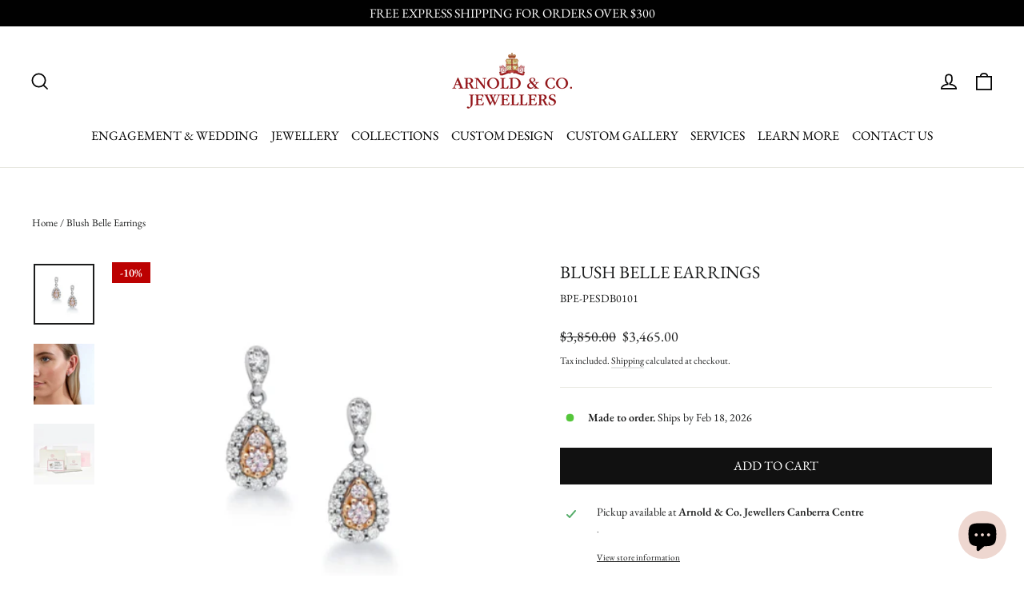

--- FILE ---
content_type: text/html; charset=utf-8
request_url: https://arnoldcojewellers.com.au/products/blush-belle-earrings
body_size: 44639
content:
<!doctype html>
<html class="no-js" lang="en" dir="ltr">
  <head>
    <meta charset="utf-8">
    <meta name="google-site-verification" content="wjnT5SxzIYzKIlhsno1VdIY9Qqt8Gz7-z7Wx7_BAL7o" />
    <meta http-equiv="X-UA-Compatible" content="IE=edge,chrome=1">
    <meta name="viewport" content="width=device-width,initial-scale=1">
    <meta name="theme-color" content="#111111">
    <link rel="canonical" href="https://arnoldcojewellers.com.au/products/blush-belle-earrings">
    <link rel="preconnect" href="https://cdn.shopify.com" crossorigin>
    <link rel="preconnect" href="https://fonts.shopifycdn.com" crossorigin>
    <link rel="dns-prefetch" href="https://productreviews.shopifycdn.com">
    <link rel="dns-prefetch" href="https://ajax.googleapis.com">
    <link rel="dns-prefetch" href="https://maps.googleapis.com">
    <link rel="dns-prefetch" href="https://maps.gstatic.com">

    <script id="merchantWidgetScript" src="https://www.gstatic.com/shopping/merchant/merchantwidget.js" defer></script>

    <script>
      merchantWidgetScript.addEventListener('load', function () {
        merchantwidget.start({
          merchant_id: 5325919126,
          position: 'LEFT_BOTTOM',
          sideMargin: 21,
          bottomMargin: 33,
          mobileSideMargin: 11,
          mobileBottomMargin: 19,
          region: "AU"
        });
      });
    </script>

    <script src="https://code.jquery.com/jquery-2.1.1.min.js" defer="defer"></script>
    <script src="https://apps.lionsorbet.com/js" defer="defer"></script>
    <link rel="stylesheet" href="https://apps.lionsorbet.com/css"><link rel="shortcut icon" href="//arnoldcojewellers.com.au/cdn/shop/files/Favicon_copy_4_32x32.jpg?v=1690648179" type="image/png"><title>Blush Belle Earrings
&ndash; ARNOLD &amp; CO JEWELLERS
</title>
<meta name="description" content="Pear shaped drop earring with Australian pink diamonds in the centre. 18k Rose &amp;amp; White Gold = 1.52gmPink Round Brilliant Cut 4 = 0.10ct FLP/SIRound Brilliant Cut 28 = 0.18ct G/SI"><meta property="og:site_name" content="ARNOLD &amp; CO JEWELLERS">
  <meta property="og:url" content="https://arnoldcojewellers.com.au/products/blush-belle-earrings">
  <meta property="og:title" content="Blush Belle Earrings">
  <meta property="og:type" content="product">
  <meta property="og:description" content="Pear shaped drop earring with Australian pink diamonds in the centre. 18k Rose &amp;amp; White Gold = 1.52gmPink Round Brilliant Cut 4 = 0.10ct FLP/SIRound Brilliant Cut 28 = 0.18ct G/SI"><meta property="og:image" content="http://arnoldcojewellers.com.au/cdn/shop/products/3206207554.png?v=1681708736">
    <meta property="og:image:secure_url" content="https://arnoldcojewellers.com.au/cdn/shop/products/3206207554.png?v=1681708736">
    <meta property="og:image:width" content="400">
    <meta property="og:image:height" content="400"><meta name="twitter:site" content="@">
  <meta name="twitter:card" content="summary_large_image">
  <meta name="twitter:title" content="Blush Belle Earrings">
  <meta name="twitter:description" content="Pear shaped drop earring with Australian pink diamonds in the centre. 18k Rose &amp;amp; White Gold = 1.52gmPink Round Brilliant Cut 4 = 0.10ct FLP/SIRound Brilliant Cut 28 = 0.18ct G/SI">
<style data-shopify>@font-face {
  font-family: "EB Garamond";
  font-weight: 400;
  font-style: normal;
  font-display: swap;
  src: url("//arnoldcojewellers.com.au/cdn/fonts/ebgaramond/ebgaramond_n4.f03b4ad40330b0ec2af5bb96f169ce0df8a12bc0.woff2") format("woff2"),
       url("//arnoldcojewellers.com.au/cdn/fonts/ebgaramond/ebgaramond_n4.73939a8b7fe7c6b6b560b459d64db062f2ba1a29.woff") format("woff");
}

  @font-face {
  font-family: "EB Garamond";
  font-weight: 400;
  font-style: normal;
  font-display: swap;
  src: url("//arnoldcojewellers.com.au/cdn/fonts/ebgaramond/ebgaramond_n4.f03b4ad40330b0ec2af5bb96f169ce0df8a12bc0.woff2") format("woff2"),
       url("//arnoldcojewellers.com.au/cdn/fonts/ebgaramond/ebgaramond_n4.73939a8b7fe7c6b6b560b459d64db062f2ba1a29.woff") format("woff");
}


  @font-face {
  font-family: "EB Garamond";
  font-weight: 600;
  font-style: normal;
  font-display: swap;
  src: url("//arnoldcojewellers.com.au/cdn/fonts/ebgaramond/ebgaramond_n6.9fbba68e5aeeda69cf315a9bd4516ff6325d7e2d.woff2") format("woff2"),
       url("//arnoldcojewellers.com.au/cdn/fonts/ebgaramond/ebgaramond_n6.f6cdb210b4d532f781a8385fdcef2e74c795072f.woff") format("woff");
}

  @font-face {
  font-family: "EB Garamond";
  font-weight: 400;
  font-style: italic;
  font-display: swap;
  src: url("//arnoldcojewellers.com.au/cdn/fonts/ebgaramond/ebgaramond_i4.8a8d350a4bec29823a3db2f6d6a96a056d2e3223.woff2") format("woff2"),
       url("//arnoldcojewellers.com.au/cdn/fonts/ebgaramond/ebgaramond_i4.ac4f3f00b446eda80de7b499ddd9e019a66ddfe2.woff") format("woff");
}

  @font-face {
  font-family: "EB Garamond";
  font-weight: 600;
  font-style: italic;
  font-display: swap;
  src: url("//arnoldcojewellers.com.au/cdn/fonts/ebgaramond/ebgaramond_i6.27c8db0faeb72f21ee8374eca2e36f39d29aeb62.woff2") format("woff2"),
       url("//arnoldcojewellers.com.au/cdn/fonts/ebgaramond/ebgaramond_i6.cf00b66af0e68d9f084cefafdffdbdf60c2b776b.woff") format("woff");
}

</style><link href="//arnoldcojewellers.com.au/cdn/shop/t/5/assets/theme.css?v=157558294577172923311700522913" rel="stylesheet" type="text/css" media="all" />
<style data-shopify>:root {
    --typeHeaderPrimary: "EB Garamond";
    --typeHeaderFallback: serif;
    --typeHeaderSize: 22px;
    --typeHeaderWeight: 400;
    --typeHeaderLineHeight: 1.2;
    --typeHeaderSpacing: 0.0em;

    --typeBasePrimary:"EB Garamond";
    --typeBaseFallback:serif;
    --typeBaseSize: 14px;
    --typeBaseWeight: 400;
    --typeBaseLineHeight: 1.4;
    --typeBaseSpacing: 0.0em;

    --iconWeight: 4px;
    --iconLinecaps: miter;
  }

  
.collection-hero__content:before,
  .hero__image-wrapper:before,
  .hero__media:before {
    background-image: linear-gradient(to bottom, rgba(0, 0, 0, 0.0) 0%, rgba(0, 0, 0, 0.0) 40%, rgba(0, 0, 0, 0.0) 100%);
  }

  .skrim__item-content .skrim__overlay:after {
    background-image: linear-gradient(to bottom, rgba(0, 0, 0, 0.0) 30%, rgba(0, 0, 0, 0.0) 100%);
  }

  .placeholder-content {
    background-image: linear-gradient(100deg, #ffffff 40%, #f7f7f7 63%, #ffffff 79%);
  }</style><script>
      document.documentElement.className = document.documentElement.className.replace('no-js', 'js');

      window.theme = window.theme || {};
      theme.routes = {
        home: "/",
        cart: "/cart.js",
        cartPage: "/cart",
        cartAdd: "/cart/add.js",
        cartChange: "/cart/change.js",
        search: "/search"
      };
      theme.strings = {
        soldOut: "Sold out",
        unavailable: "Unavailable",
        inStockLabel: "In stock, ready to ship",
        oneStockLabel: "Low stock - [count] item left",
        otherStockLabel: "Low stock - [count] items left",
        willNotShipUntil: "Ready to ship [date]",
        willBeInStockAfter: "Back in stock [date]",
        waitingForStock: "Inventory on the way",
        cartSavings: "You're saving [savings]",
        cartEmpty: "Your cart is currently empty.",
        cartTermsConfirmation: "You must agree with the terms and conditions of sales to check out",
        searchCollections: "Collections:",
        searchPages: "Pages:",
        searchArticles: "Articles:"
      };
      theme.settings = {
        cartType: "drawer",
        isCustomerTemplate: false,
        moneyFormat: "${{amount}}",
        predictiveSearch: true,
        predictiveSearchType: "product,article,page,collection",
        quickView: true,
        themeName: 'Motion',
        themeVersion: "10.1.0"
      };
    </script>

    <script>window.performance && window.performance.mark && window.performance.mark('shopify.content_for_header.start');</script><meta name="google-site-verification" content="VGDtVY8hbKHzHny2pWvs5rm7mg_6Elm7mxYGfMMClfw">
<meta name="facebook-domain-verification" content="1wcvqtdrb9mitusmloxndcx8vs7c6n">
<meta id="shopify-digital-wallet" name="shopify-digital-wallet" content="/68479222033/digital_wallets/dialog">
<meta name="shopify-checkout-api-token" content="d3b2f8a93a27be650341f79ed0da34fd">
<meta id="in-context-paypal-metadata" data-shop-id="68479222033" data-venmo-supported="false" data-environment="production" data-locale="en_US" data-paypal-v4="true" data-currency="AUD">
<link rel="alternate" type="application/json+oembed" href="https://arnoldcojewellers.com.au/products/blush-belle-earrings.oembed">
<script async="async" src="/checkouts/internal/preloads.js?locale=en-AU"></script>
<link rel="preconnect" href="https://shop.app" crossorigin="anonymous">
<script async="async" src="https://shop.app/checkouts/internal/preloads.js?locale=en-AU&shop_id=68479222033" crossorigin="anonymous"></script>
<script id="apple-pay-shop-capabilities" type="application/json">{"shopId":68479222033,"countryCode":"AU","currencyCode":"AUD","merchantCapabilities":["supports3DS"],"merchantId":"gid:\/\/shopify\/Shop\/68479222033","merchantName":"ARNOLD \u0026 CO JEWELLERS","requiredBillingContactFields":["postalAddress","email","phone"],"requiredShippingContactFields":["postalAddress","email","phone"],"shippingType":"shipping","supportedNetworks":["visa","masterCard","amex","jcb"],"total":{"type":"pending","label":"ARNOLD \u0026 CO JEWELLERS","amount":"1.00"},"shopifyPaymentsEnabled":true,"supportsSubscriptions":true}</script>
<script id="shopify-features" type="application/json">{"accessToken":"d3b2f8a93a27be650341f79ed0da34fd","betas":["rich-media-storefront-analytics"],"domain":"arnoldcojewellers.com.au","predictiveSearch":true,"shopId":68479222033,"locale":"en"}</script>
<script>var Shopify = Shopify || {};
Shopify.shop = "arnold-co-jewellers.myshopify.com";
Shopify.locale = "en";
Shopify.currency = {"active":"AUD","rate":"1.0"};
Shopify.country = "AU";
Shopify.theme = {"name":"Motion","id":140543787281,"schema_name":"Motion","schema_version":"10.1.0","theme_store_id":847,"role":"main"};
Shopify.theme.handle = "null";
Shopify.theme.style = {"id":null,"handle":null};
Shopify.cdnHost = "arnoldcojewellers.com.au/cdn";
Shopify.routes = Shopify.routes || {};
Shopify.routes.root = "/";</script>
<script type="module">!function(o){(o.Shopify=o.Shopify||{}).modules=!0}(window);</script>
<script>!function(o){function n(){var o=[];function n(){o.push(Array.prototype.slice.apply(arguments))}return n.q=o,n}var t=o.Shopify=o.Shopify||{};t.loadFeatures=n(),t.autoloadFeatures=n()}(window);</script>
<script>
  window.ShopifyPay = window.ShopifyPay || {};
  window.ShopifyPay.apiHost = "shop.app\/pay";
  window.ShopifyPay.redirectState = null;
</script>
<script id="shop-js-analytics" type="application/json">{"pageType":"product"}</script>
<script defer="defer" async type="module" src="//arnoldcojewellers.com.au/cdn/shopifycloud/shop-js/modules/v2/client.init-shop-cart-sync_BdyHc3Nr.en.esm.js"></script>
<script defer="defer" async type="module" src="//arnoldcojewellers.com.au/cdn/shopifycloud/shop-js/modules/v2/chunk.common_Daul8nwZ.esm.js"></script>
<script type="module">
  await import("//arnoldcojewellers.com.au/cdn/shopifycloud/shop-js/modules/v2/client.init-shop-cart-sync_BdyHc3Nr.en.esm.js");
await import("//arnoldcojewellers.com.au/cdn/shopifycloud/shop-js/modules/v2/chunk.common_Daul8nwZ.esm.js");

  window.Shopify.SignInWithShop?.initShopCartSync?.({"fedCMEnabled":true,"windoidEnabled":true});

</script>
<script>
  window.Shopify = window.Shopify || {};
  if (!window.Shopify.featureAssets) window.Shopify.featureAssets = {};
  window.Shopify.featureAssets['shop-js'] = {"shop-cart-sync":["modules/v2/client.shop-cart-sync_QYOiDySF.en.esm.js","modules/v2/chunk.common_Daul8nwZ.esm.js"],"init-fed-cm":["modules/v2/client.init-fed-cm_DchLp9rc.en.esm.js","modules/v2/chunk.common_Daul8nwZ.esm.js"],"shop-button":["modules/v2/client.shop-button_OV7bAJc5.en.esm.js","modules/v2/chunk.common_Daul8nwZ.esm.js"],"init-windoid":["modules/v2/client.init-windoid_DwxFKQ8e.en.esm.js","modules/v2/chunk.common_Daul8nwZ.esm.js"],"shop-cash-offers":["modules/v2/client.shop-cash-offers_DWtL6Bq3.en.esm.js","modules/v2/chunk.common_Daul8nwZ.esm.js","modules/v2/chunk.modal_CQq8HTM6.esm.js"],"shop-toast-manager":["modules/v2/client.shop-toast-manager_CX9r1SjA.en.esm.js","modules/v2/chunk.common_Daul8nwZ.esm.js"],"init-shop-email-lookup-coordinator":["modules/v2/client.init-shop-email-lookup-coordinator_UhKnw74l.en.esm.js","modules/v2/chunk.common_Daul8nwZ.esm.js"],"pay-button":["modules/v2/client.pay-button_DzxNnLDY.en.esm.js","modules/v2/chunk.common_Daul8nwZ.esm.js"],"avatar":["modules/v2/client.avatar_BTnouDA3.en.esm.js"],"init-shop-cart-sync":["modules/v2/client.init-shop-cart-sync_BdyHc3Nr.en.esm.js","modules/v2/chunk.common_Daul8nwZ.esm.js"],"shop-login-button":["modules/v2/client.shop-login-button_D8B466_1.en.esm.js","modules/v2/chunk.common_Daul8nwZ.esm.js","modules/v2/chunk.modal_CQq8HTM6.esm.js"],"init-customer-accounts-sign-up":["modules/v2/client.init-customer-accounts-sign-up_C8fpPm4i.en.esm.js","modules/v2/client.shop-login-button_D8B466_1.en.esm.js","modules/v2/chunk.common_Daul8nwZ.esm.js","modules/v2/chunk.modal_CQq8HTM6.esm.js"],"init-shop-for-new-customer-accounts":["modules/v2/client.init-shop-for-new-customer-accounts_CVTO0Ztu.en.esm.js","modules/v2/client.shop-login-button_D8B466_1.en.esm.js","modules/v2/chunk.common_Daul8nwZ.esm.js","modules/v2/chunk.modal_CQq8HTM6.esm.js"],"init-customer-accounts":["modules/v2/client.init-customer-accounts_dRgKMfrE.en.esm.js","modules/v2/client.shop-login-button_D8B466_1.en.esm.js","modules/v2/chunk.common_Daul8nwZ.esm.js","modules/v2/chunk.modal_CQq8HTM6.esm.js"],"shop-follow-button":["modules/v2/client.shop-follow-button_CkZpjEct.en.esm.js","modules/v2/chunk.common_Daul8nwZ.esm.js","modules/v2/chunk.modal_CQq8HTM6.esm.js"],"lead-capture":["modules/v2/client.lead-capture_BntHBhfp.en.esm.js","modules/v2/chunk.common_Daul8nwZ.esm.js","modules/v2/chunk.modal_CQq8HTM6.esm.js"],"checkout-modal":["modules/v2/client.checkout-modal_CfxcYbTm.en.esm.js","modules/v2/chunk.common_Daul8nwZ.esm.js","modules/v2/chunk.modal_CQq8HTM6.esm.js"],"shop-login":["modules/v2/client.shop-login_Da4GZ2H6.en.esm.js","modules/v2/chunk.common_Daul8nwZ.esm.js","modules/v2/chunk.modal_CQq8HTM6.esm.js"],"payment-terms":["modules/v2/client.payment-terms_MV4M3zvL.en.esm.js","modules/v2/chunk.common_Daul8nwZ.esm.js","modules/v2/chunk.modal_CQq8HTM6.esm.js"]};
</script>
<script>(function() {
  var isLoaded = false;
  function asyncLoad() {
    if (isLoaded) return;
    isLoaded = true;
    var urls = ["https:\/\/cloudsearch-1f874.kxcdn.com\/shopify.js?srp=\/a\/search\u0026filtersEnabled=1\u0026shop=arnold-co-jewellers.myshopify.com","https:\/\/cdn.s3.pop-convert.com\/pcjs.production.min.js?unique_id=arnold-co-jewellers.myshopify.com\u0026shop=arnold-co-jewellers.myshopify.com","https:\/\/script.pop-convert.com\/new-micro\/production.pc.min.js?unique_id=arnold-co-jewellers.myshopify.com\u0026shop=arnold-co-jewellers.myshopify.com"];
    for (var i = 0; i < urls.length; i++) {
      var s = document.createElement('script');
      s.type = 'text/javascript';
      s.async = true;
      s.src = urls[i];
      var x = document.getElementsByTagName('script')[0];
      x.parentNode.insertBefore(s, x);
    }
  };
  if(window.attachEvent) {
    window.attachEvent('onload', asyncLoad);
  } else {
    window.addEventListener('load', asyncLoad, false);
  }
})();</script>
<script id="__st">var __st={"a":68479222033,"offset":39600,"reqid":"00458a23-abb5-40b2-af09-743a3d06d39d-1768960671","pageurl":"arnoldcojewellers.com.au\/products\/blush-belle-earrings","u":"77ab217df10b","p":"product","rtyp":"product","rid":8314958053649};</script>
<script>window.ShopifyPaypalV4VisibilityTracking = true;</script>
<script id="captcha-bootstrap">!function(){'use strict';const t='contact',e='account',n='new_comment',o=[[t,t],['blogs',n],['comments',n],[t,'customer']],c=[[e,'customer_login'],[e,'guest_login'],[e,'recover_customer_password'],[e,'create_customer']],r=t=>t.map((([t,e])=>`form[action*='/${t}']:not([data-nocaptcha='true']) input[name='form_type'][value='${e}']`)).join(','),a=t=>()=>t?[...document.querySelectorAll(t)].map((t=>t.form)):[];function s(){const t=[...o],e=r(t);return a(e)}const i='password',u='form_key',d=['recaptcha-v3-token','g-recaptcha-response','h-captcha-response',i],f=()=>{try{return window.sessionStorage}catch{return}},m='__shopify_v',_=t=>t.elements[u];function p(t,e,n=!1){try{const o=window.sessionStorage,c=JSON.parse(o.getItem(e)),{data:r}=function(t){const{data:e,action:n}=t;return t[m]||n?{data:e,action:n}:{data:t,action:n}}(c);for(const[e,n]of Object.entries(r))t.elements[e]&&(t.elements[e].value=n);n&&o.removeItem(e)}catch(o){console.error('form repopulation failed',{error:o})}}const l='form_type',E='cptcha';function T(t){t.dataset[E]=!0}const w=window,h=w.document,L='Shopify',v='ce_forms',y='captcha';let A=!1;((t,e)=>{const n=(g='f06e6c50-85a8-45c8-87d0-21a2b65856fe',I='https://cdn.shopify.com/shopifycloud/storefront-forms-hcaptcha/ce_storefront_forms_captcha_hcaptcha.v1.5.2.iife.js',D={infoText:'Protected by hCaptcha',privacyText:'Privacy',termsText:'Terms'},(t,e,n)=>{const o=w[L][v],c=o.bindForm;if(c)return c(t,g,e,D).then(n);var r;o.q.push([[t,g,e,D],n]),r=I,A||(h.body.append(Object.assign(h.createElement('script'),{id:'captcha-provider',async:!0,src:r})),A=!0)});var g,I,D;w[L]=w[L]||{},w[L][v]=w[L][v]||{},w[L][v].q=[],w[L][y]=w[L][y]||{},w[L][y].protect=function(t,e){n(t,void 0,e),T(t)},Object.freeze(w[L][y]),function(t,e,n,w,h,L){const[v,y,A,g]=function(t,e,n){const i=e?o:[],u=t?c:[],d=[...i,...u],f=r(d),m=r(i),_=r(d.filter((([t,e])=>n.includes(e))));return[a(f),a(m),a(_),s()]}(w,h,L),I=t=>{const e=t.target;return e instanceof HTMLFormElement?e:e&&e.form},D=t=>v().includes(t);t.addEventListener('submit',(t=>{const e=I(t);if(!e)return;const n=D(e)&&!e.dataset.hcaptchaBound&&!e.dataset.recaptchaBound,o=_(e),c=g().includes(e)&&(!o||!o.value);(n||c)&&t.preventDefault(),c&&!n&&(function(t){try{if(!f())return;!function(t){const e=f();if(!e)return;const n=_(t);if(!n)return;const o=n.value;o&&e.removeItem(o)}(t);const e=Array.from(Array(32),(()=>Math.random().toString(36)[2])).join('');!function(t,e){_(t)||t.append(Object.assign(document.createElement('input'),{type:'hidden',name:u})),t.elements[u].value=e}(t,e),function(t,e){const n=f();if(!n)return;const o=[...t.querySelectorAll(`input[type='${i}']`)].map((({name:t})=>t)),c=[...d,...o],r={};for(const[a,s]of new FormData(t).entries())c.includes(a)||(r[a]=s);n.setItem(e,JSON.stringify({[m]:1,action:t.action,data:r}))}(t,e)}catch(e){console.error('failed to persist form',e)}}(e),e.submit())}));const S=(t,e)=>{t&&!t.dataset[E]&&(n(t,e.some((e=>e===t))),T(t))};for(const o of['focusin','change'])t.addEventListener(o,(t=>{const e=I(t);D(e)&&S(e,y())}));const B=e.get('form_key'),M=e.get(l),P=B&&M;t.addEventListener('DOMContentLoaded',(()=>{const t=y();if(P)for(const e of t)e.elements[l].value===M&&p(e,B);[...new Set([...A(),...v().filter((t=>'true'===t.dataset.shopifyCaptcha))])].forEach((e=>S(e,t)))}))}(h,new URLSearchParams(w.location.search),n,t,e,['guest_login'])})(!0,!0)}();</script>
<script integrity="sha256-4kQ18oKyAcykRKYeNunJcIwy7WH5gtpwJnB7kiuLZ1E=" data-source-attribution="shopify.loadfeatures" defer="defer" src="//arnoldcojewellers.com.au/cdn/shopifycloud/storefront/assets/storefront/load_feature-a0a9edcb.js" crossorigin="anonymous"></script>
<script crossorigin="anonymous" defer="defer" src="//arnoldcojewellers.com.au/cdn/shopifycloud/storefront/assets/shopify_pay/storefront-65b4c6d7.js?v=20250812"></script>
<script data-source-attribution="shopify.dynamic_checkout.dynamic.init">var Shopify=Shopify||{};Shopify.PaymentButton=Shopify.PaymentButton||{isStorefrontPortableWallets:!0,init:function(){window.Shopify.PaymentButton.init=function(){};var t=document.createElement("script");t.src="https://arnoldcojewellers.com.au/cdn/shopifycloud/portable-wallets/latest/portable-wallets.en.js",t.type="module",document.head.appendChild(t)}};
</script>
<script data-source-attribution="shopify.dynamic_checkout.buyer_consent">
  function portableWalletsHideBuyerConsent(e){var t=document.getElementById("shopify-buyer-consent"),n=document.getElementById("shopify-subscription-policy-button");t&&n&&(t.classList.add("hidden"),t.setAttribute("aria-hidden","true"),n.removeEventListener("click",e))}function portableWalletsShowBuyerConsent(e){var t=document.getElementById("shopify-buyer-consent"),n=document.getElementById("shopify-subscription-policy-button");t&&n&&(t.classList.remove("hidden"),t.removeAttribute("aria-hidden"),n.addEventListener("click",e))}window.Shopify?.PaymentButton&&(window.Shopify.PaymentButton.hideBuyerConsent=portableWalletsHideBuyerConsent,window.Shopify.PaymentButton.showBuyerConsent=portableWalletsShowBuyerConsent);
</script>
<script data-source-attribution="shopify.dynamic_checkout.cart.bootstrap">document.addEventListener("DOMContentLoaded",(function(){function t(){return document.querySelector("shopify-accelerated-checkout-cart, shopify-accelerated-checkout")}if(t())Shopify.PaymentButton.init();else{new MutationObserver((function(e,n){t()&&(Shopify.PaymentButton.init(),n.disconnect())})).observe(document.body,{childList:!0,subtree:!0})}}));
</script>
<link id="shopify-accelerated-checkout-styles" rel="stylesheet" media="screen" href="https://arnoldcojewellers.com.au/cdn/shopifycloud/portable-wallets/latest/accelerated-checkout-backwards-compat.css" crossorigin="anonymous">
<style id="shopify-accelerated-checkout-cart">
        #shopify-buyer-consent {
  margin-top: 1em;
  display: inline-block;
  width: 100%;
}

#shopify-buyer-consent.hidden {
  display: none;
}

#shopify-subscription-policy-button {
  background: none;
  border: none;
  padding: 0;
  text-decoration: underline;
  font-size: inherit;
  cursor: pointer;
}

#shopify-subscription-policy-button::before {
  box-shadow: none;
}

      </style>

<script>window.performance && window.performance.mark && window.performance.mark('shopify.content_for_header.end');</script>

    <script src="//arnoldcojewellers.com.au/cdn/shop/t/5/assets/vendor-scripts-v14.js" defer="defer"></script><script src="//arnoldcojewellers.com.au/cdn/shop/t/5/assets/theme.js?v=111120919355289423351672331069" defer="defer"></script>
    

  <!-- BEGIN app block: shopify://apps/vo-product-options/blocks/embed-block/430cbd7b-bd20-4c16-ba41-db6f4c645164 --><script>var bcpo_product={"id":8314958053649,"title":"Blush Belle Earrings","handle":"blush-belle-earrings","description":"\u003cp\u003ePear shaped drop earring with Australian pink diamonds in the centre.\u003c\/p\u003e\n\u003cp\u003e18k Rose \u0026amp; White Gold = 1.52gm\u003cbr\u003ePink Round Brilliant Cut 4 = 0.10ct FLP\/SI\u003cbr\u003eRound Brilliant Cut 28 = 0.18ct G\/SI\u003c\/p\u003e","published_at":"2023-04-17T15:18:54+10:00","created_at":"2023-04-17T15:18:54+10:00","vendor":"ARNOLD \u0026 CO JEWELLERS","type":"Blush Pink Diamonds","tags":["Black Friday Sale","Blush Pink Diamonds","diamonds","Earrings","Rose Gold","white gold"],"price":346500,"price_min":346500,"price_max":346500,"available":true,"price_varies":false,"compare_at_price":385000,"compare_at_price_min":385000,"compare_at_price_max":385000,"compare_at_price_varies":false,"variants":[{"id":44972052644113,"title":"Default Title","option1":"Default Title","option2":null,"option3":null,"sku":"BPE-PESDB0101","requires_shipping":true,"taxable":true,"featured_image":null,"available":true,"name":"Blush Belle Earrings","public_title":null,"options":["Default Title"],"price":346500,"weight":0,"compare_at_price":385000,"inventory_management":null,"barcode":"","requires_selling_plan":false,"selling_plan_allocations":[]}],"images":["\/\/arnoldcojewellers.com.au\/cdn\/shop\/products\/3206207554.png?v=1681708736","\/\/arnoldcojewellers.com.au\/cdn\/shop\/products\/3206192445.png?v=1681708736","\/\/arnoldcojewellers.com.au\/cdn\/shop\/products\/3199906914_287e3c14-b95a-4655-becc-8b5ecd4121e4.jpg?v=1681708736"],"featured_image":"\/\/arnoldcojewellers.com.au\/cdn\/shop\/products\/3206207554.png?v=1681708736","options":["Title"],"media":[{"alt":null,"id":33531263484177,"position":1,"preview_image":{"aspect_ratio":1.0,"height":400,"width":400,"src":"\/\/arnoldcojewellers.com.au\/cdn\/shop\/products\/3206207554.png?v=1681708736"},"aspect_ratio":1.0,"height":400,"media_type":"image","src":"\/\/arnoldcojewellers.com.au\/cdn\/shop\/products\/3206207554.png?v=1681708736","width":400},{"alt":null,"id":33531263516945,"position":2,"preview_image":{"aspect_ratio":1.0,"height":400,"width":400,"src":"\/\/arnoldcojewellers.com.au\/cdn\/shop\/products\/3206192445.png?v=1681708736"},"aspect_ratio":1.0,"height":400,"media_type":"image","src":"\/\/arnoldcojewellers.com.au\/cdn\/shop\/products\/3206192445.png?v=1681708736","width":400},{"alt":null,"id":33531263549713,"position":3,"preview_image":{"aspect_ratio":1.0,"height":400,"width":400,"src":"\/\/arnoldcojewellers.com.au\/cdn\/shop\/products\/3199906914_287e3c14-b95a-4655-becc-8b5ecd4121e4.jpg?v=1681708736"},"aspect_ratio":1.0,"height":400,"media_type":"image","src":"\/\/arnoldcojewellers.com.au\/cdn\/shop\/products\/3199906914_287e3c14-b95a-4655-becc-8b5ecd4121e4.jpg?v=1681708736","width":400}],"requires_selling_plan":false,"selling_plan_groups":[],"content":"\u003cp\u003ePear shaped drop earring with Australian pink diamonds in the centre.\u003c\/p\u003e\n\u003cp\u003e18k Rose \u0026amp; White Gold = 1.52gm\u003cbr\u003ePink Round Brilliant Cut 4 = 0.10ct FLP\/SI\u003cbr\u003eRound Brilliant Cut 28 = 0.18ct G\/SI\u003c\/p\u003e"}; bcpo_product.options_with_values = [{"name":"Title","position":1,"values":["Default Title"]}];  var bcpo_settings=bcpo_settings || {"fallback":"default","auto_select":"on","load_main_image":"on","replaceImage":"on","border_style":"round","tooltips":"show","sold_out_style":"transparent","theme":"light","jumbo_colors":"medium","jumbo_images":"off","circle_swatches":"","inventory_style":"amazon","override_ajax":"on","add_price_addons":"on","theme2":"on","money_format2":"${{amount}} AUD","money_format_without_currency":"${{amount}}","show_currency":"off","file_upload_warning":"off","global_auto_image_options":"","global_color_options":"","global_colors":[{"key":"","value":"ecf42f"}]};var inventory_quantity = [];inventory_quantity.push(0);if(bcpo_product) { for (var i = 0; i < bcpo_product.variants.length; i += 1) { bcpo_product.variants[i].inventory_quantity = inventory_quantity[i]; }}window.bcpo = window.bcpo || {}; bcpo.cart = {"note":null,"attributes":{},"original_total_price":0,"total_price":0,"total_discount":0,"total_weight":0.0,"item_count":0,"items":[],"requires_shipping":false,"currency":"AUD","items_subtotal_price":0,"cart_level_discount_applications":[],"checkout_charge_amount":0}; bcpo.ogFormData = FormData; bcpo.money_with_currency_format = "${{amount}} AUD";bcpo.money_format = "${{amount}}"; if (bcpo_settings) { bcpo_settings.shop_currency = "AUD";} else { var bcpo_settings = {shop_currency: "AUD" }; }</script>


<!-- END app block --><!-- BEGIN app block: shopify://apps/sales-discounts/blocks/sale-labels/29205fb1-2e68-4d81-a905-d828a51c8413 --><style>#Product-Slider>div+div .hc-sale-tag,.Product__Gallery--stack .Product__SlideItem+.Product__SlideItem .hc-sale-tag,.\#product-card-badge.\@type\:sale,.badge--on-sale,.badge--onsale,.badge.color-sale,.badge.onsale,.flag.sale,.grid-product__on-sale,.grid-product__tag--sale,.hc-sale-tag+.ProductItem__Wrapper .ProductItem__Label,.hc-sale-tag+.badge__container,.hc-sale-tag+.card__inner .badge,.hc-sale-tag+.card__inner+.card__content .card__badge,.hc-sale-tag+link+.card-wrapper .card__badge,.hc-sale-tag+.card__wrapper .card__badge,.hc-sale-tag+.image-wrapper .product-item__badge,.hc-sale-tag+.product--labels,.hc-sale-tag+.product-item__image-wrapper .product-item__label-list,.hc-sale-tag+a .label,.hc-sale-tag+img+.product-item__meta+.product-item__badge,.label .overlay-sale,.lbl.on-sale,.media-column+.media-column .hc-sale-tag,.price__badge-sale,.product-badge--sale,.product-badge__sale,.product-card__label--sale,.product-item__badge--sale,.product-label--on-sale,.product-label--sale,.product-label.sale,.product__badge--sale,.product__badge__item--sale,.product__media-icon,.productitem__badge--sale,.sale-badge,.sale-box,.sale-item.icn,.sale-sticker,.sale_banner,.theme-img+.theme-img .hc-sale-tag,.hc-sale-tag+a+.badge,.hc-sale-tag+div .badge{display:none!important}.facets__display{z-index:3!important}.indiv-product .hc-sale-tag,.product-item--with-hover-swatches .hc-sale-tag,.product-recommendations .hc-sale-tag{z-index:3}#Product-Slider .hc-sale-tag{z-index:6}.product-holder .hc-sale-tag{z-index:9}.apply-gallery-animation .hc-product-page{z-index:10}.product-card.relative.flex.flex-col .hc-sale-tag{z-index:21}@media only screen and (min-width:750px){.product-gallery-item+.product-gallery-item .hc-sale-tag,.product__slide+.product__slide .hc-sale-tag,.yv-product-slider-item+.yv-product-slider-item .hc-sale-tag{display:none!important}}@media (min-width:960px){.product__media-item+.product__media-item .hc-sale-tag,.splide__slide+.splide__slide .hc-sale-tag{display:none!important}}
</style>
<script>
  let hcSaleLabelSettings = {
    domain: "arnold-co-jewellers.myshopify.com",
    variants: [{"id":44972052644113,"title":"Default Title","option1":"Default Title","option2":null,"option3":null,"sku":"BPE-PESDB0101","requires_shipping":true,"taxable":true,"featured_image":null,"available":true,"name":"Blush Belle Earrings","public_title":null,"options":["Default Title"],"price":346500,"weight":0,"compare_at_price":385000,"inventory_management":null,"barcode":"","requires_selling_plan":false,"selling_plan_allocations":[]}],
    selectedVariant: {"id":44972052644113,"title":"Default Title","option1":"Default Title","option2":null,"option3":null,"sku":"BPE-PESDB0101","requires_shipping":true,"taxable":true,"featured_image":null,"available":true,"name":"Blush Belle Earrings","public_title":null,"options":["Default Title"],"price":346500,"weight":0,"compare_at_price":385000,"inventory_management":null,"barcode":"","requires_selling_plan":false,"selling_plan_allocations":[]},
    productPageImages: ["\/\/arnoldcojewellers.com.au\/cdn\/shop\/products\/3206207554.png?v=1681708736","\/\/arnoldcojewellers.com.au\/cdn\/shop\/products\/3206192445.png?v=1681708736","\/\/arnoldcojewellers.com.au\/cdn\/shop\/products\/3199906914_287e3c14-b95a-4655-becc-8b5ecd4121e4.jpg?v=1681708736"],
    
  }
</script>
<style>.hc-sale-tag{z-index:2;display:inline-block;width:auto;height:26px;background:#fb485e;position:absolute!important;left:0;top:0;color:#fff;font-size:14px;font-weight:700;line-height:26px;padding:0 10px;}.hc-sale-tag{background:#bc0000!important;color:#ffffff!important;}.hc-sale-tag span{color:#ffffff!important}.hc-sale-tag span:before{content:"-"}</style><script>document.addEventListener("DOMContentLoaded",function(){"undefined"!=typeof hcVariants&&function(e){function t(e,t,a){return function(){if(a)return t.apply(this,arguments),e.apply(this,arguments);var n=e.apply(this,arguments);return t.apply(this,arguments),n}}var a=null;function n(){var t=window.location.search.replace(/.*variant=(\d+).*/,"$1");t&&t!=a&&(a=t,e(t))}window.history.pushState=t(history.pushState,n),window.history.replaceState=t(history.replaceState,n),window.addEventListener("popstate",n)}(function(e){let t=null;for(var a=0;a<hcVariants.length;a++)if(hcVariants[a].id==e){t=hcVariants[a];var n=document.querySelectorAll(".hc-product-page.hc-sale-tag");if(t.compare_at_price&&t.compare_at_price>t.price){var r=100*(t.compare_at_price-t.price)/t.compare_at_price;if(null!=r)for(a=0;a<n.length;a++)n[a].childNodes[0].textContent=r.toFixed(0)+"%",n[a].style.display="block";else for(a=0;a<n.length;a++)n[a].style.display="none"}else for(a=0;a<n.length;a++)n[a].style.display="none";break}})});</script> 


<!-- END app block --><!-- BEGIN app block: shopify://apps/hulk-form-builder/blocks/app-embed/b6b8dd14-356b-4725-a4ed-77232212b3c3 --><!-- BEGIN app snippet: hulkapps-formbuilder-theme-ext --><script type="text/javascript">
  
  if (typeof window.formbuilder_customer != "object") {
        window.formbuilder_customer = {}
  }

  window.hulkFormBuilder = {
    form_data: {"form_zkjlx8YRCA0KdNxBqXF4IA":{"uuid":"zkjlx8YRCA0KdNxBqXF4IA","form_name":"customDesign","form_data":{"div_back_gradient_1":"#fffefe","div_back_gradient_2":"#fff","back_color":"#ffe0a5","form_title":"\u003ch2\u003e\u003cspan style=\"color:#000000;\"\u003e\u003cspan style=\"font-family:Times New Roman;\"\u003eGet a Quote for Your Custom Designed Jewellery\u003c\/span\u003e\u003c\/span\u003e\u003c\/h2\u003e\n\n\u003cp\u003e\u0026nbsp;\u003c\/p\u003e\n\n\u003ch5\u003e\u0026nbsp;\u003c\/h5\u003e\n","form_submit":"Request Appointment ","after_submit":"hideAndmessage","after_submit_msg":"\u003cp data-end=\"253\" data-start=\"10\" style=\"text-align: center;\"\u003eThank you for reaching out! We\u0026#39;ll follow up with you shortly.\u0026nbsp;\u003c\/p\u003e\n\n\u003cp data-end=\"288\" data-is-last-node=\"\" data-is-only-node=\"\" data-start=\"255\" style=\"text-align: center;\"\u003eLooking forward to assisting you!\u003c\/p\u003e\n","captcha_enable":"no","label_style":"blockLabels","input_border_radius":"2","back_type":"transparent","input_back_color":"#fff","input_back_color_hover":"#fff","back_shadow":"softLightShadow","label_font_clr":"#000000","input_font_clr":"#333333","button_align":"fullBtn","button_clr":"#fff","button_back_clr":"#333333","button_border_radius":"2","form_width":"1000px","form_border_size":"1","form_border_clr":"#d7d7d7","form_border_radius":"1","label_font_size":"15","input_font_size":"12","button_font_size":"17","form_padding":"70","input_border_color":"#ccc","input_border_color_hover":"#ccc","btn_border_clr":"#333333","btn_border_size":"1","form_name":"customDesign","":"arnold.co.jewellery@gmail.com","form_emails":"arnold.co.jewellery@gmail.com","admin_email_subject":"New form submission received.","admin_email_message":"Hi [first-name of store owner],\u003cbr\u003eSomeone just submitted a response to your form.\u003cbr\u003ePlease find the details below:","form_access_message":"\u003cp\u003ePlease login to access the form\u003cbr\u003eDo not have an account? Create account\u003c\/p\u003e","notification_email_send":true,"form_banner_alignment":"left","captcha_honeypot":"no","captcha_version_3_enable":"no","image_url":"https:\/\/form-builder-by-hulkapps.s3.amazonaws.com\/uploads\/arnold-co-jewellers.myshopify.com\/backend_image\/backend_image\/5918\/Beige_Large.jpg","banner_img_width":"55","banner_img_height":"55","form_description":"\u003ch5\u003e\u003cspan style=\"color:#000000;\"\u003e\u003cspan style=\"font-family:Times New Roman;\"\u003eFor the best bespoke jewellery, please complete the form below, and one of our experts will contact you as soon as possible:\u003c\/span\u003e\u003c\/span\u003e\u003c\/h5\u003e\n","auto_responder_sendname":"Arnold \u0026 Co Jewellers","auto_responder_sendemail":"arnold.co.jewellery@gmail.com","auto_responder_subject":"Arnold \u0026 Co. Jewellers - Custom Design","auto_responder_message":"\u003cp data-end=\"8\" data-start=\"0\"\u003eHello,\u003c\/p\u003e\n\n\u003cp data-end=\"253\" data-start=\"10\"\u003eThank you for reaching out! Our team will get back to you as soon as possible with the next steps.\u0026nbsp;\u003c\/p\u003e\n\n\u003cp data-end=\"288\" data-is-last-node=\"\" data-is-only-node=\"\" data-start=\"255\"\u003eLooking forward to assisting you!\u003c\/p\u003e\n","auto_responder_footer_message":"\u003cp\u003e\u0026nbsp;\u003c\/p\u003e\n\n\u003cp\u003eKind Regards,\u003c\/p\u003e\n\n\u003cp\u003eArnold \u0026amp; Co Team\u003c\/p\u003e\n","formElements":[{"type":"text","position":0,"label":"First Name","customClass":"","halfwidth":"yes","Conditions":{},"page_number":1},{"type":"text","position":1,"label":"Last Name","halfwidth":"yes","Conditions":{},"page_number":1},{"type":"email","position":2,"label":"Email","required":"yes","email_confirm":"yes","Conditions":{},"page_number":1},{"Conditions":{},"type":"phone","position":3,"label":"Phone","default_country_code":"Australia +61","page_number":1},{"type":"select","position":4,"label":"Design","values":"I have my own design\nI would like some assistance with the design\nI would like to remodel an old piece of jewellery\nOther\n\n\n","Conditions":{},"elementCost":{},"required":"no","page_number":1,"other_value":"yes","other_value_label":"Other"},{"type":"textarea","position":5,"label":"Message","required":"yes","Conditions":{},"page_number":1}]},"is_spam_form":false,"shop_uuid":"z3QFJIbEc06UE0Idzdk64Q","shop_timezone":"Australia\/Melbourne","shop_id":83203,"shop_is_after_submit_enabled":true,"shop_shopify_plan":"professional","shop_shopify_domain":"arnold-co-jewellers.myshopify.com","shop_remove_watermark":false,"shop_created_at":"2023-05-01T08:41:55.035-05:00"}},
    shop_data: {"shop_z3QFJIbEc06UE0Idzdk64Q":{"shop_uuid":"z3QFJIbEc06UE0Idzdk64Q","shop_timezone":"Australia\/Melbourne","shop_id":83203,"shop_is_after_submit_enabled":true,"shop_shopify_plan":"Shopify","shop_shopify_domain":"arnold-co-jewellers.myshopify.com","shop_created_at":"2023-05-01T08:41:55.035-05:00","is_skip_metafield":false,"shop_deleted":false,"shop_disabled":false}},
    settings_data: {"shop_settings":{"shop_customise_msgs":[],"default_customise_msgs":{"is_required":"is required","thank_you":"Thank you! The form was submitted successfully.","processing":"Processing...","valid_data":"Please provide valid data","valid_email":"Provide valid email format","valid_tags":"HTML Tags are not allowed","valid_phone":"Provide valid phone number","valid_captcha":"Please provide valid captcha response","valid_url":"Provide valid URL","only_number_alloud":"Provide valid number in","number_less":"must be less than","number_more":"must be more than","image_must_less":"Image must be less than 20MB","image_number":"Images allowed","image_extension":"Invalid extension! Please provide image file","error_image_upload":"Error in image upload. Please try again.","error_file_upload":"Error in file upload. Please try again.","your_response":"Your response","error_form_submit":"Error occur.Please try again after sometime.","email_submitted":"Form with this email is already submitted","invalid_email_by_zerobounce":"The email address you entered appears to be invalid. Please check it and try again.","download_file":"Download file","card_details_invalid":"Your card details are invalid","card_details":"Card details","please_enter_card_details":"Please enter card details","card_number":"Card number","exp_mm":"Exp MM","exp_yy":"Exp YY","crd_cvc":"CVV","payment_value":"Payment amount","please_enter_payment_amount":"Please enter payment amount","address1":"Address line 1","address2":"Address line 2","city":"City","province":"Province","zipcode":"Zip code","country":"Country","blocked_domain":"This form does not accept addresses from","file_must_less":"File must be less than 20MB","file_extension":"Invalid extension! Please provide file","only_file_number_alloud":"files allowed","previous":"Previous","next":"Next","must_have_a_input":"Please enter at least one field.","please_enter_required_data":"Please enter required data","atleast_one_special_char":"Include at least one special character","atleast_one_lowercase_char":"Include at least one lowercase character","atleast_one_uppercase_char":"Include at least one uppercase character","atleast_one_number":"Include at least one number","must_have_8_chars":"Must have 8 characters long","be_between_8_and_12_chars":"Be between 8 and 12 characters long","please_select":"Please Select","phone_submitted":"Form with this phone number is already submitted","user_res_parse_error":"Error while submitting the form","valid_same_values":"values must be same","product_choice_clear_selection":"Clear Selection","picture_choice_clear_selection":"Clear Selection","remove_all_for_file_image_upload":"Remove All","invalid_file_type_for_image_upload":"You can't upload files of this type.","invalid_file_type_for_signature_upload":"You can't upload files of this type.","max_files_exceeded_for_file_upload":"You can not upload any more files.","max_files_exceeded_for_image_upload":"You can not upload any more files.","file_already_exist":"File already uploaded","max_limit_exceed":"You have added the maximum number of text fields.","cancel_upload_for_file_upload":"Cancel upload","cancel_upload_for_image_upload":"Cancel upload","cancel_upload_for_signature_upload":"Cancel upload"},"shop_blocked_domains":[]}},
    features_data: {"shop_plan_features":{"shop_plan_features":["unlimited-forms","full-design-customization","export-form-submissions","multiple-recipients-for-form-submissions","multiple-admin-notifications","enable-captcha","unlimited-file-uploads","save-submitted-form-data","set-auto-response-message","conditional-logic","form-banner","save-as-draft-facility","include-user-response-in-admin-email","disable-form-submission","file-upload"]}},
    shop: null,
    shop_id: null,
    plan_features: null,
    validateDoubleQuotes: false,
    assets: {
      extraFunctions: "https://cdn.shopify.com/extensions/019bb5ee-ec40-7527-955d-c1b8751eb060/form-builder-by-hulkapps-50/assets/extra-functions.js",
      extraStyles: "https://cdn.shopify.com/extensions/019bb5ee-ec40-7527-955d-c1b8751eb060/form-builder-by-hulkapps-50/assets/extra-styles.css",
      bootstrapStyles: "https://cdn.shopify.com/extensions/019bb5ee-ec40-7527-955d-c1b8751eb060/form-builder-by-hulkapps-50/assets/theme-app-extension-bootstrap.css"
    },
    translations: {
      htmlTagNotAllowed: "HTML Tags are not allowed",
      sqlQueryNotAllowed: "SQL Queries are not allowed",
      doubleQuoteNotAllowed: "Double quotes are not allowed",
      vorwerkHttpWwwNotAllowed: "The words \u0026#39;http\u0026#39; and \u0026#39;www\u0026#39; are not allowed. Please remove them and try again.",
      maxTextFieldsReached: "You have added the maximum number of text fields.",
      avoidNegativeWords: "Avoid negative words: Don\u0026#39;t use negative words in your contact message.",
      customDesignOnly: "This form is for custom designs requests. For general inquiries please contact our team at info@stagheaddesigns.com",
      zerobounceApiErrorMsg: "We couldn\u0026#39;t verify your email due to a technical issue. Please try again later.",
    }

  }

  

  window.FbThemeAppExtSettingsHash = {}
  
</script><!-- END app snippet --><!-- END app block --><!-- BEGIN app block: shopify://apps/gift-box/blocks/head/f53ea332-e066-453a-9116-800349284dfb --><script>
const isProductPage = window.location.pathname.includes("/products/");

// Allow redirect only on product pages.
if (isProductPage) {
  const GHOST_PRODUCT_TYPE = "giftbox_ghost_product";
  // Use product handle to check the type of the product.
  const product_type = "Blush Pink Diamonds";
  if (product_type == GHOST_PRODUCT_TYPE) {
    // Redirect to the GP parent URL stored in the GP's metafields.
    const parent_product_url = '';
    if (parent_product_url === null || parent_product_url === '') {
      window.location.replace("/");
    } else {
      window.location.replace(parent_product_url);
    }
  }
}
</script>

<script
  src="https://giftbox.ds-cdn.com/static/main.js?shop=arnold-co-jewellers.myshopify.com"

></script>


<!-- END app block --><script src="https://cdn.shopify.com/extensions/019bd967-c562-7ddb-90ed-985db7100bf5/best-custom-product-options-414/assets/best_custom_product_options.js" type="text/javascript" defer="defer"></script>
<link href="https://cdn.shopify.com/extensions/019bd967-c562-7ddb-90ed-985db7100bf5/best-custom-product-options-414/assets/bcpo-front.css" rel="stylesheet" type="text/css" media="all">
<script src="https://cdn.shopify.com/extensions/019bbca0-fcf5-7f6c-8590-d768dd0bcdd7/sdm-extensions-56/assets/hc-sale-labels.min.js" type="text/javascript" defer="defer"></script>
<script src="https://cdn.shopify.com/extensions/019bb5ee-ec40-7527-955d-c1b8751eb060/form-builder-by-hulkapps-50/assets/form-builder-script.js" type="text/javascript" defer="defer"></script>
<script src="https://cdn.shopify.com/extensions/e8878072-2f6b-4e89-8082-94b04320908d/inbox-1254/assets/inbox-chat-loader.js" type="text/javascript" defer="defer"></script>
<script src="https://cdn.shopify.com/extensions/019bbca0-fcf5-7f6c-8590-d768dd0bcdd7/sdm-extensions-56/assets/hc-original-price.min.js" type="text/javascript" defer="defer"></script>
<link href="https://monorail-edge.shopifysvc.com" rel="dns-prefetch">
<script>(function(){if ("sendBeacon" in navigator && "performance" in window) {try {var session_token_from_headers = performance.getEntriesByType('navigation')[0].serverTiming.find(x => x.name == '_s').description;} catch {var session_token_from_headers = undefined;}var session_cookie_matches = document.cookie.match(/_shopify_s=([^;]*)/);var session_token_from_cookie = session_cookie_matches && session_cookie_matches.length === 2 ? session_cookie_matches[1] : "";var session_token = session_token_from_headers || session_token_from_cookie || "";function handle_abandonment_event(e) {var entries = performance.getEntries().filter(function(entry) {return /monorail-edge.shopifysvc.com/.test(entry.name);});if (!window.abandonment_tracked && entries.length === 0) {window.abandonment_tracked = true;var currentMs = Date.now();var navigation_start = performance.timing.navigationStart;var payload = {shop_id: 68479222033,url: window.location.href,navigation_start,duration: currentMs - navigation_start,session_token,page_type: "product"};window.navigator.sendBeacon("https://monorail-edge.shopifysvc.com/v1/produce", JSON.stringify({schema_id: "online_store_buyer_site_abandonment/1.1",payload: payload,metadata: {event_created_at_ms: currentMs,event_sent_at_ms: currentMs}}));}}window.addEventListener('pagehide', handle_abandonment_event);}}());</script>
<script id="web-pixels-manager-setup">(function e(e,d,r,n,o){if(void 0===o&&(o={}),!Boolean(null===(a=null===(i=window.Shopify)||void 0===i?void 0:i.analytics)||void 0===a?void 0:a.replayQueue)){var i,a;window.Shopify=window.Shopify||{};var t=window.Shopify;t.analytics=t.analytics||{};var s=t.analytics;s.replayQueue=[],s.publish=function(e,d,r){return s.replayQueue.push([e,d,r]),!0};try{self.performance.mark("wpm:start")}catch(e){}var l=function(){var e={modern:/Edge?\/(1{2}[4-9]|1[2-9]\d|[2-9]\d{2}|\d{4,})\.\d+(\.\d+|)|Firefox\/(1{2}[4-9]|1[2-9]\d|[2-9]\d{2}|\d{4,})\.\d+(\.\d+|)|Chrom(ium|e)\/(9{2}|\d{3,})\.\d+(\.\d+|)|(Maci|X1{2}).+ Version\/(15\.\d+|(1[6-9]|[2-9]\d|\d{3,})\.\d+)([,.]\d+|)( \(\w+\)|)( Mobile\/\w+|) Safari\/|Chrome.+OPR\/(9{2}|\d{3,})\.\d+\.\d+|(CPU[ +]OS|iPhone[ +]OS|CPU[ +]iPhone|CPU IPhone OS|CPU iPad OS)[ +]+(15[._]\d+|(1[6-9]|[2-9]\d|\d{3,})[._]\d+)([._]\d+|)|Android:?[ /-](13[3-9]|1[4-9]\d|[2-9]\d{2}|\d{4,})(\.\d+|)(\.\d+|)|Android.+Firefox\/(13[5-9]|1[4-9]\d|[2-9]\d{2}|\d{4,})\.\d+(\.\d+|)|Android.+Chrom(ium|e)\/(13[3-9]|1[4-9]\d|[2-9]\d{2}|\d{4,})\.\d+(\.\d+|)|SamsungBrowser\/([2-9]\d|\d{3,})\.\d+/,legacy:/Edge?\/(1[6-9]|[2-9]\d|\d{3,})\.\d+(\.\d+|)|Firefox\/(5[4-9]|[6-9]\d|\d{3,})\.\d+(\.\d+|)|Chrom(ium|e)\/(5[1-9]|[6-9]\d|\d{3,})\.\d+(\.\d+|)([\d.]+$|.*Safari\/(?![\d.]+ Edge\/[\d.]+$))|(Maci|X1{2}).+ Version\/(10\.\d+|(1[1-9]|[2-9]\d|\d{3,})\.\d+)([,.]\d+|)( \(\w+\)|)( Mobile\/\w+|) Safari\/|Chrome.+OPR\/(3[89]|[4-9]\d|\d{3,})\.\d+\.\d+|(CPU[ +]OS|iPhone[ +]OS|CPU[ +]iPhone|CPU IPhone OS|CPU iPad OS)[ +]+(10[._]\d+|(1[1-9]|[2-9]\d|\d{3,})[._]\d+)([._]\d+|)|Android:?[ /-](13[3-9]|1[4-9]\d|[2-9]\d{2}|\d{4,})(\.\d+|)(\.\d+|)|Mobile Safari.+OPR\/([89]\d|\d{3,})\.\d+\.\d+|Android.+Firefox\/(13[5-9]|1[4-9]\d|[2-9]\d{2}|\d{4,})\.\d+(\.\d+|)|Android.+Chrom(ium|e)\/(13[3-9]|1[4-9]\d|[2-9]\d{2}|\d{4,})\.\d+(\.\d+|)|Android.+(UC? ?Browser|UCWEB|U3)[ /]?(15\.([5-9]|\d{2,})|(1[6-9]|[2-9]\d|\d{3,})\.\d+)\.\d+|SamsungBrowser\/(5\.\d+|([6-9]|\d{2,})\.\d+)|Android.+MQ{2}Browser\/(14(\.(9|\d{2,})|)|(1[5-9]|[2-9]\d|\d{3,})(\.\d+|))(\.\d+|)|K[Aa][Ii]OS\/(3\.\d+|([4-9]|\d{2,})\.\d+)(\.\d+|)/},d=e.modern,r=e.legacy,n=navigator.userAgent;return n.match(d)?"modern":n.match(r)?"legacy":"unknown"}(),u="modern"===l?"modern":"legacy",c=(null!=n?n:{modern:"",legacy:""})[u],f=function(e){return[e.baseUrl,"/wpm","/b",e.hashVersion,"modern"===e.buildTarget?"m":"l",".js"].join("")}({baseUrl:d,hashVersion:r,buildTarget:u}),m=function(e){var d=e.version,r=e.bundleTarget,n=e.surface,o=e.pageUrl,i=e.monorailEndpoint;return{emit:function(e){var a=e.status,t=e.errorMsg,s=(new Date).getTime(),l=JSON.stringify({metadata:{event_sent_at_ms:s},events:[{schema_id:"web_pixels_manager_load/3.1",payload:{version:d,bundle_target:r,page_url:o,status:a,surface:n,error_msg:t},metadata:{event_created_at_ms:s}}]});if(!i)return console&&console.warn&&console.warn("[Web Pixels Manager] No Monorail endpoint provided, skipping logging."),!1;try{return self.navigator.sendBeacon.bind(self.navigator)(i,l)}catch(e){}var u=new XMLHttpRequest;try{return u.open("POST",i,!0),u.setRequestHeader("Content-Type","text/plain"),u.send(l),!0}catch(e){return console&&console.warn&&console.warn("[Web Pixels Manager] Got an unhandled error while logging to Monorail."),!1}}}}({version:r,bundleTarget:l,surface:e.surface,pageUrl:self.location.href,monorailEndpoint:e.monorailEndpoint});try{o.browserTarget=l,function(e){var d=e.src,r=e.async,n=void 0===r||r,o=e.onload,i=e.onerror,a=e.sri,t=e.scriptDataAttributes,s=void 0===t?{}:t,l=document.createElement("script"),u=document.querySelector("head"),c=document.querySelector("body");if(l.async=n,l.src=d,a&&(l.integrity=a,l.crossOrigin="anonymous"),s)for(var f in s)if(Object.prototype.hasOwnProperty.call(s,f))try{l.dataset[f]=s[f]}catch(e){}if(o&&l.addEventListener("load",o),i&&l.addEventListener("error",i),u)u.appendChild(l);else{if(!c)throw new Error("Did not find a head or body element to append the script");c.appendChild(l)}}({src:f,async:!0,onload:function(){if(!function(){var e,d;return Boolean(null===(d=null===(e=window.Shopify)||void 0===e?void 0:e.analytics)||void 0===d?void 0:d.initialized)}()){var d=window.webPixelsManager.init(e)||void 0;if(d){var r=window.Shopify.analytics;r.replayQueue.forEach((function(e){var r=e[0],n=e[1],o=e[2];d.publishCustomEvent(r,n,o)})),r.replayQueue=[],r.publish=d.publishCustomEvent,r.visitor=d.visitor,r.initialized=!0}}},onerror:function(){return m.emit({status:"failed",errorMsg:"".concat(f," has failed to load")})},sri:function(e){var d=/^sha384-[A-Za-z0-9+/=]+$/;return"string"==typeof e&&d.test(e)}(c)?c:"",scriptDataAttributes:o}),m.emit({status:"loading"})}catch(e){m.emit({status:"failed",errorMsg:(null==e?void 0:e.message)||"Unknown error"})}}})({shopId: 68479222033,storefrontBaseUrl: "https://arnoldcojewellers.com.au",extensionsBaseUrl: "https://extensions.shopifycdn.com/cdn/shopifycloud/web-pixels-manager",monorailEndpoint: "https://monorail-edge.shopifysvc.com/unstable/produce_batch",surface: "storefront-renderer",enabledBetaFlags: ["2dca8a86"],webPixelsConfigList: [{"id":"812908817","configuration":"{\"config\":\"{\\\"google_tag_ids\\\":[\\\"G-9F38YZ6B92\\\",\\\"AW-11394992050\\\",\\\"GT-NM8464C\\\"],\\\"target_country\\\":\\\"AU\\\",\\\"gtag_events\\\":[{\\\"type\\\":\\\"begin_checkout\\\",\\\"action_label\\\":[\\\"G-9F38YZ6B92\\\",\\\"AW-11394992050\\\/goLmCIHF254ZELKPx7kq\\\"]},{\\\"type\\\":\\\"search\\\",\\\"action_label\\\":[\\\"G-9F38YZ6B92\\\",\\\"AW-11394992050\\\/9y8jCPvE254ZELKPx7kq\\\"]},{\\\"type\\\":\\\"view_item\\\",\\\"action_label\\\":[\\\"G-9F38YZ6B92\\\",\\\"AW-11394992050\\\/lkskCPjE254ZELKPx7kq\\\",\\\"MC-GK0H6ENKV0\\\"]},{\\\"type\\\":\\\"purchase\\\",\\\"action_label\\\":[\\\"G-9F38YZ6B92\\\",\\\"AW-11394992050\\\/VWMwCPLE254ZELKPx7kq\\\",\\\"MC-GK0H6ENKV0\\\"]},{\\\"type\\\":\\\"page_view\\\",\\\"action_label\\\":[\\\"G-9F38YZ6B92\\\",\\\"AW-11394992050\\\/MTl5CPXE254ZELKPx7kq\\\",\\\"MC-GK0H6ENKV0\\\"]},{\\\"type\\\":\\\"add_payment_info\\\",\\\"action_label\\\":[\\\"G-9F38YZ6B92\\\",\\\"AW-11394992050\\\/jph4CITF254ZELKPx7kq\\\"]},{\\\"type\\\":\\\"add_to_cart\\\",\\\"action_label\\\":[\\\"G-9F38YZ6B92\\\",\\\"AW-11394992050\\\/zzgeCP7E254ZELKPx7kq\\\"]}],\\\"enable_monitoring_mode\\\":false}\"}","eventPayloadVersion":"v1","runtimeContext":"OPEN","scriptVersion":"b2a88bafab3e21179ed38636efcd8a93","type":"APP","apiClientId":1780363,"privacyPurposes":[],"dataSharingAdjustments":{"protectedCustomerApprovalScopes":["read_customer_address","read_customer_email","read_customer_name","read_customer_personal_data","read_customer_phone"]}},{"id":"405668113","configuration":"{\"pixel_id\":\"826246446112747\",\"pixel_type\":\"facebook_pixel\",\"metaapp_system_user_token\":\"-\"}","eventPayloadVersion":"v1","runtimeContext":"OPEN","scriptVersion":"ca16bc87fe92b6042fbaa3acc2fbdaa6","type":"APP","apiClientId":2329312,"privacyPurposes":["ANALYTICS","MARKETING","SALE_OF_DATA"],"dataSharingAdjustments":{"protectedCustomerApprovalScopes":["read_customer_address","read_customer_email","read_customer_name","read_customer_personal_data","read_customer_phone"]}},{"id":"shopify-app-pixel","configuration":"{}","eventPayloadVersion":"v1","runtimeContext":"STRICT","scriptVersion":"0450","apiClientId":"shopify-pixel","type":"APP","privacyPurposes":["ANALYTICS","MARKETING"]},{"id":"shopify-custom-pixel","eventPayloadVersion":"v1","runtimeContext":"LAX","scriptVersion":"0450","apiClientId":"shopify-pixel","type":"CUSTOM","privacyPurposes":["ANALYTICS","MARKETING"]}],isMerchantRequest: false,initData: {"shop":{"name":"ARNOLD \u0026 CO JEWELLERS","paymentSettings":{"currencyCode":"AUD"},"myshopifyDomain":"arnold-co-jewellers.myshopify.com","countryCode":"AU","storefrontUrl":"https:\/\/arnoldcojewellers.com.au"},"customer":null,"cart":null,"checkout":null,"productVariants":[{"price":{"amount":3465.0,"currencyCode":"AUD"},"product":{"title":"Blush Belle Earrings","vendor":"ARNOLD \u0026 CO JEWELLERS","id":"8314958053649","untranslatedTitle":"Blush Belle Earrings","url":"\/products\/blush-belle-earrings","type":"Blush Pink Diamonds"},"id":"44972052644113","image":{"src":"\/\/arnoldcojewellers.com.au\/cdn\/shop\/products\/3206207554.png?v=1681708736"},"sku":"BPE-PESDB0101","title":"Default Title","untranslatedTitle":"Default Title"}],"purchasingCompany":null},},"https://arnoldcojewellers.com.au/cdn","fcfee988w5aeb613cpc8e4bc33m6693e112",{"modern":"","legacy":""},{"shopId":"68479222033","storefrontBaseUrl":"https:\/\/arnoldcojewellers.com.au","extensionBaseUrl":"https:\/\/extensions.shopifycdn.com\/cdn\/shopifycloud\/web-pixels-manager","surface":"storefront-renderer","enabledBetaFlags":"[\"2dca8a86\"]","isMerchantRequest":"false","hashVersion":"fcfee988w5aeb613cpc8e4bc33m6693e112","publish":"custom","events":"[[\"page_viewed\",{}],[\"product_viewed\",{\"productVariant\":{\"price\":{\"amount\":3465.0,\"currencyCode\":\"AUD\"},\"product\":{\"title\":\"Blush Belle Earrings\",\"vendor\":\"ARNOLD \u0026 CO JEWELLERS\",\"id\":\"8314958053649\",\"untranslatedTitle\":\"Blush Belle Earrings\",\"url\":\"\/products\/blush-belle-earrings\",\"type\":\"Blush Pink Diamonds\"},\"id\":\"44972052644113\",\"image\":{\"src\":\"\/\/arnoldcojewellers.com.au\/cdn\/shop\/products\/3206207554.png?v=1681708736\"},\"sku\":\"BPE-PESDB0101\",\"title\":\"Default Title\",\"untranslatedTitle\":\"Default Title\"}}]]"});</script><script>
  window.ShopifyAnalytics = window.ShopifyAnalytics || {};
  window.ShopifyAnalytics.meta = window.ShopifyAnalytics.meta || {};
  window.ShopifyAnalytics.meta.currency = 'AUD';
  var meta = {"product":{"id":8314958053649,"gid":"gid:\/\/shopify\/Product\/8314958053649","vendor":"ARNOLD \u0026 CO JEWELLERS","type":"Blush Pink Diamonds","handle":"blush-belle-earrings","variants":[{"id":44972052644113,"price":346500,"name":"Blush Belle Earrings","public_title":null,"sku":"BPE-PESDB0101"}],"remote":false},"page":{"pageType":"product","resourceType":"product","resourceId":8314958053649,"requestId":"00458a23-abb5-40b2-af09-743a3d06d39d-1768960671"}};
  for (var attr in meta) {
    window.ShopifyAnalytics.meta[attr] = meta[attr];
  }
</script>
<script class="analytics">
  (function () {
    var customDocumentWrite = function(content) {
      var jquery = null;

      if (window.jQuery) {
        jquery = window.jQuery;
      } else if (window.Checkout && window.Checkout.$) {
        jquery = window.Checkout.$;
      }

      if (jquery) {
        jquery('body').append(content);
      }
    };

    var hasLoggedConversion = function(token) {
      if (token) {
        return document.cookie.indexOf('loggedConversion=' + token) !== -1;
      }
      return false;
    }

    var setCookieIfConversion = function(token) {
      if (token) {
        var twoMonthsFromNow = new Date(Date.now());
        twoMonthsFromNow.setMonth(twoMonthsFromNow.getMonth() + 2);

        document.cookie = 'loggedConversion=' + token + '; expires=' + twoMonthsFromNow;
      }
    }

    var trekkie = window.ShopifyAnalytics.lib = window.trekkie = window.trekkie || [];
    if (trekkie.integrations) {
      return;
    }
    trekkie.methods = [
      'identify',
      'page',
      'ready',
      'track',
      'trackForm',
      'trackLink'
    ];
    trekkie.factory = function(method) {
      return function() {
        var args = Array.prototype.slice.call(arguments);
        args.unshift(method);
        trekkie.push(args);
        return trekkie;
      };
    };
    for (var i = 0; i < trekkie.methods.length; i++) {
      var key = trekkie.methods[i];
      trekkie[key] = trekkie.factory(key);
    }
    trekkie.load = function(config) {
      trekkie.config = config || {};
      trekkie.config.initialDocumentCookie = document.cookie;
      var first = document.getElementsByTagName('script')[0];
      var script = document.createElement('script');
      script.type = 'text/javascript';
      script.onerror = function(e) {
        var scriptFallback = document.createElement('script');
        scriptFallback.type = 'text/javascript';
        scriptFallback.onerror = function(error) {
                var Monorail = {
      produce: function produce(monorailDomain, schemaId, payload) {
        var currentMs = new Date().getTime();
        var event = {
          schema_id: schemaId,
          payload: payload,
          metadata: {
            event_created_at_ms: currentMs,
            event_sent_at_ms: currentMs
          }
        };
        return Monorail.sendRequest("https://" + monorailDomain + "/v1/produce", JSON.stringify(event));
      },
      sendRequest: function sendRequest(endpointUrl, payload) {
        // Try the sendBeacon API
        if (window && window.navigator && typeof window.navigator.sendBeacon === 'function' && typeof window.Blob === 'function' && !Monorail.isIos12()) {
          var blobData = new window.Blob([payload], {
            type: 'text/plain'
          });

          if (window.navigator.sendBeacon(endpointUrl, blobData)) {
            return true;
          } // sendBeacon was not successful

        } // XHR beacon

        var xhr = new XMLHttpRequest();

        try {
          xhr.open('POST', endpointUrl);
          xhr.setRequestHeader('Content-Type', 'text/plain');
          xhr.send(payload);
        } catch (e) {
          console.log(e);
        }

        return false;
      },
      isIos12: function isIos12() {
        return window.navigator.userAgent.lastIndexOf('iPhone; CPU iPhone OS 12_') !== -1 || window.navigator.userAgent.lastIndexOf('iPad; CPU OS 12_') !== -1;
      }
    };
    Monorail.produce('monorail-edge.shopifysvc.com',
      'trekkie_storefront_load_errors/1.1',
      {shop_id: 68479222033,
      theme_id: 140543787281,
      app_name: "storefront",
      context_url: window.location.href,
      source_url: "//arnoldcojewellers.com.au/cdn/s/trekkie.storefront.cd680fe47e6c39ca5d5df5f0a32d569bc48c0f27.min.js"});

        };
        scriptFallback.async = true;
        scriptFallback.src = '//arnoldcojewellers.com.au/cdn/s/trekkie.storefront.cd680fe47e6c39ca5d5df5f0a32d569bc48c0f27.min.js';
        first.parentNode.insertBefore(scriptFallback, first);
      };
      script.async = true;
      script.src = '//arnoldcojewellers.com.au/cdn/s/trekkie.storefront.cd680fe47e6c39ca5d5df5f0a32d569bc48c0f27.min.js';
      first.parentNode.insertBefore(script, first);
    };
    trekkie.load(
      {"Trekkie":{"appName":"storefront","development":false,"defaultAttributes":{"shopId":68479222033,"isMerchantRequest":null,"themeId":140543787281,"themeCityHash":"11823435974133668213","contentLanguage":"en","currency":"AUD","eventMetadataId":"6fadc385-0e24-4ce7-9446-18254f19469c"},"isServerSideCookieWritingEnabled":true,"monorailRegion":"shop_domain","enabledBetaFlags":["65f19447"]},"Session Attribution":{},"S2S":{"facebookCapiEnabled":true,"source":"trekkie-storefront-renderer","apiClientId":580111}}
    );

    var loaded = false;
    trekkie.ready(function() {
      if (loaded) return;
      loaded = true;

      window.ShopifyAnalytics.lib = window.trekkie;

      var originalDocumentWrite = document.write;
      document.write = customDocumentWrite;
      try { window.ShopifyAnalytics.merchantGoogleAnalytics.call(this); } catch(error) {};
      document.write = originalDocumentWrite;

      window.ShopifyAnalytics.lib.page(null,{"pageType":"product","resourceType":"product","resourceId":8314958053649,"requestId":"00458a23-abb5-40b2-af09-743a3d06d39d-1768960671","shopifyEmitted":true});

      var match = window.location.pathname.match(/checkouts\/(.+)\/(thank_you|post_purchase)/)
      var token = match? match[1]: undefined;
      if (!hasLoggedConversion(token)) {
        setCookieIfConversion(token);
        window.ShopifyAnalytics.lib.track("Viewed Product",{"currency":"AUD","variantId":44972052644113,"productId":8314958053649,"productGid":"gid:\/\/shopify\/Product\/8314958053649","name":"Blush Belle Earrings","price":"3465.00","sku":"BPE-PESDB0101","brand":"ARNOLD \u0026 CO JEWELLERS","variant":null,"category":"Blush Pink Diamonds","nonInteraction":true,"remote":false},undefined,undefined,{"shopifyEmitted":true});
      window.ShopifyAnalytics.lib.track("monorail:\/\/trekkie_storefront_viewed_product\/1.1",{"currency":"AUD","variantId":44972052644113,"productId":8314958053649,"productGid":"gid:\/\/shopify\/Product\/8314958053649","name":"Blush Belle Earrings","price":"3465.00","sku":"BPE-PESDB0101","brand":"ARNOLD \u0026 CO JEWELLERS","variant":null,"category":"Blush Pink Diamonds","nonInteraction":true,"remote":false,"referer":"https:\/\/arnoldcojewellers.com.au\/products\/blush-belle-earrings"});
      }
    });


        var eventsListenerScript = document.createElement('script');
        eventsListenerScript.async = true;
        eventsListenerScript.src = "//arnoldcojewellers.com.au/cdn/shopifycloud/storefront/assets/shop_events_listener-3da45d37.js";
        document.getElementsByTagName('head')[0].appendChild(eventsListenerScript);

})();</script>
<script
  defer
  src="https://arnoldcojewellers.com.au/cdn/shopifycloud/perf-kit/shopify-perf-kit-3.0.4.min.js"
  data-application="storefront-renderer"
  data-shop-id="68479222033"
  data-render-region="gcp-us-central1"
  data-page-type="product"
  data-theme-instance-id="140543787281"
  data-theme-name="Motion"
  data-theme-version="10.1.0"
  data-monorail-region="shop_domain"
  data-resource-timing-sampling-rate="10"
  data-shs="true"
  data-shs-beacon="true"
  data-shs-export-with-fetch="true"
  data-shs-logs-sample-rate="1"
  data-shs-beacon-endpoint="https://arnoldcojewellers.com.au/api/collect"
></script>
</head>

  <body
    class="template-product"
    data-transitions="true"
    data-type_header_capitalize="true"
    data-type_base_accent_transform="true"
    data-type_header_accent_transform="true"
    data-animate_sections="true"
    data-animate_underlines="true"
    data-animate_buttons="true"
    data-animate_images="true"
    data-animate_page_transition_style="page-slow-fade"
    data-type_header_text_alignment="true"
    data-animate_images_style="zoom-fade"
  >
    
      <script type="text/javascript">
        window.setTimeout(function () {
          document.body.className += ' loaded';
        }, 25);
      </script>
    

    <a class="in-page-link visually-hidden skip-link" href="#MainContent">Skip to content</a>

    <div id="PageContainer" class="page-container">
      <div class="transition-body"><div id="shopify-section-header" class="shopify-section"><div id="NavDrawer" class="drawer drawer--left">
  <div class="drawer__contents">
    <div class="drawer__fixed-header">
      <div class="drawer__header appear-animation appear-delay-2">
        <div class="drawer__title"></div>
        <div class="drawer__close">
          <button type="button" class="drawer__close-button js-drawer-close">
            <svg aria-hidden="true" focusable="false" role="presentation" class="icon icon-close" viewBox="0 0 64 64"><path d="M19 17.61l27.12 27.13m0-27.12L19 44.74"/></svg>
            <span class="icon__fallback-text">Close menu</span>
          </button>
        </div>
      </div>
    </div>
    <div class="drawer__scrollable">
      <ul class="mobile-nav" role="navigation" aria-label="Primary"><li class="mobile-nav__item appear-animation appear-delay-3"><div class="mobile-nav__has-sublist"><button type="button" class="mobile-nav__link--button collapsible-trigger collapsible--auto-height" aria-controls="Linklist-1">
                    <span class="mobile-nav__faux-link"> Engagement & Wedding</span>
                    <div class="mobile-nav__toggle">
                      <span><span class="collapsible-trigger__icon collapsible-trigger__icon--open" role="presentation">
  <svg aria-hidden="true" focusable="false" role="presentation" class="icon icon--wide icon-chevron-down" viewBox="0 0 28 16"><path d="M1.57 1.59l12.76 12.77L27.1 1.59" stroke-width="2" stroke="#000" fill="none" fill-rule="evenodd"/></svg>
</span>
</span>
                    </div>
                  </button></div><div id="Linklist-1" class="mobile-nav__sublist collapsible-content collapsible-content--all">
                <div class="collapsible-content__inner">
                  <ul class="mobile-nav__sublist"><li class="mobile-nav__item">
                        <div class="mobile-nav__child-item"><a href="/collections/shop-all-lab-grown-diamond-engagement-rings" class="mobile-nav__link" id="Sublabel-collections-shop-all-lab-grown-diamond-engagement-rings1">
                              Shop All Diamond Engagement Rings
                            </a></div></li><li class="mobile-nav__item">
                        <div class="mobile-nav__child-item"><a href="/collections/engagement-rings" class="mobile-nav__link" id="Sublabel-collections-engagement-rings2">
                              Engagement Rings by Style
                            </a><button type="button" class="collapsible-trigger" aria-controls="Sublinklist-1-collections-engagement-rings2" aria-labelledby="Sublabel-collections-engagement-rings2"><span class="collapsible-trigger__icon collapsible-trigger__icon--open collapsible-trigger__icon--circle" role="presentation">
  <svg aria-hidden="true" focusable="false" role="presentation" class="icon icon-plus" viewBox="0 0 20 20"><path fill="#444" d="M17.409 8.929h-6.695V2.258c0-.566-.506-1.029-1.071-1.029s-1.071.463-1.071 1.029v6.671H1.967C1.401 8.929.938 9.435.938 10s.463 1.071 1.029 1.071h6.605V17.7c0 .566.506 1.029 1.071 1.029s1.071-.463 1.071-1.029v-6.629h6.695c.566 0 1.029-.506 1.029-1.071s-.463-1.071-1.029-1.071z"/></svg>
  <svg aria-hidden="true" focusable="false" role="presentation" class="icon icon-minus" viewBox="0 0 20 20"><path fill="#444" d="M17.543 11.029H2.1A1.032 1.032 0 0 1 1.071 10c0-.566.463-1.029 1.029-1.029h15.443c.566 0 1.029.463 1.029 1.029 0 .566-.463 1.029-1.029 1.029z"/></svg>
</span>
</button></div><div id="Sublinklist-1-collections-engagement-rings2" class="mobile-nav__sublist collapsible-content collapsible-content--all" aria-labelledby="Sublabel-collections-engagement-rings2">
                            <div class="collapsible-content__inner">
                              <ul class="mobile-nav__grandchildlist"><li class="mobile-nav__item">
                                    <a href="/collections/solitaire-engagement-rings" class="mobile-nav__link">
                                      Solitaire
                                    </a>
                                  </li><li class="mobile-nav__item">
                                    <a href="/collections/diamond-band-engagement-rings" class="mobile-nav__link">
                                      Diamond Band
                                    </a>
                                  </li><li class="mobile-nav__item">
                                    <a href="/collections/three-stone-engagement-rings" class="mobile-nav__link">
                                      Three Stone
                                    </a>
                                  </li><li class="mobile-nav__item">
                                    <a href="/collections/vintage-engagement-rings" class="mobile-nav__link">
                                      Vintage
                                    </a>
                                  </li><li class="mobile-nav__item">
                                    <a href="/collections/modern-engagement-rings" class="mobile-nav__link">
                                      Modern
                                    </a>
                                  </li><li class="mobile-nav__item">
                                    <a href="/collections/nature-inspired-engagement-rings" class="mobile-nav__link">
                                      Nature
                                    </a>
                                  </li><li class="mobile-nav__item">
                                    <a href="/collections/halo-engagement-rings" class="mobile-nav__link">
                                      Halo
                                    </a>
                                  </li></ul>
                            </div>
                          </div></li><li class="mobile-nav__item">
                        <div class="mobile-nav__child-item"><a href="/collections/engagement-rings" class="mobile-nav__link" id="Sublabel-collections-engagement-rings3">
                              Engagement Rings by Shape
                            </a><button type="button" class="collapsible-trigger" aria-controls="Sublinklist-1-collections-engagement-rings3" aria-labelledby="Sublabel-collections-engagement-rings3"><span class="collapsible-trigger__icon collapsible-trigger__icon--open collapsible-trigger__icon--circle" role="presentation">
  <svg aria-hidden="true" focusable="false" role="presentation" class="icon icon-plus" viewBox="0 0 20 20"><path fill="#444" d="M17.409 8.929h-6.695V2.258c0-.566-.506-1.029-1.071-1.029s-1.071.463-1.071 1.029v6.671H1.967C1.401 8.929.938 9.435.938 10s.463 1.071 1.029 1.071h6.605V17.7c0 .566.506 1.029 1.071 1.029s1.071-.463 1.071-1.029v-6.629h6.695c.566 0 1.029-.506 1.029-1.071s-.463-1.071-1.029-1.071z"/></svg>
  <svg aria-hidden="true" focusable="false" role="presentation" class="icon icon-minus" viewBox="0 0 20 20"><path fill="#444" d="M17.543 11.029H2.1A1.032 1.032 0 0 1 1.071 10c0-.566.463-1.029 1.029-1.029h15.443c.566 0 1.029.463 1.029 1.029 0 .566-.463 1.029-1.029 1.029z"/></svg>
</span>
</button></div><div id="Sublinklist-1-collections-engagement-rings3" class="mobile-nav__sublist collapsible-content collapsible-content--all" aria-labelledby="Sublabel-collections-engagement-rings3">
                            <div class="collapsible-content__inner">
                              <ul class="mobile-nav__grandchildlist"><li class="mobile-nav__item">
                                    <a href="/collections/round-cut-lab-grown-diamond-engagement-rings" class="mobile-nav__link">
                                      Round Engagement Rings
                                    </a>
                                  </li><li class="mobile-nav__item">
                                    <a href="/collections/oval-cut-lab-grown-diamond-engagement-rings" class="mobile-nav__link">
                                      Oval Engagement Rings
                                    </a>
                                  </li><li class="mobile-nav__item">
                                    <a href="/collections/emerald-cut-lab-grown-diamond-engagement-rings" class="mobile-nav__link">
                                      Emerald Engagement Rings
                                    </a>
                                  </li><li class="mobile-nav__item">
                                    <a href="/collections/radiant-cut-lab-grown-diamond-engagement-rings" class="mobile-nav__link">
                                      Radiant Engagement Rings
                                    </a>
                                  </li><li class="mobile-nav__item">
                                    <a href="/collections/cushion-cut-lab-grown-diamond-engagement-rings" class="mobile-nav__link">
                                      Cushion Engagement Rings
                                    </a>
                                  </li><li class="mobile-nav__item">
                                    <a href="/collections/marquise-cut-lab-grown-diamond-engagement-rings" class="mobile-nav__link">
                                      Marquise Engagement Rings
                                    </a>
                                  </li><li class="mobile-nav__item">
                                    <a href="/collections/princess-cut-lab-grown-diamond-engagement-rings" class="mobile-nav__link">
                                      Princess Engagement Rings
                                    </a>
                                  </li><li class="mobile-nav__item">
                                    <a href="/collections/pear-cut-lab-grown-diamond-engagement-rings" class="mobile-nav__link">
                                      Pear Engagement Rings
                                    </a>
                                  </li></ul>
                            </div>
                          </div></li><li class="mobile-nav__item">
                        <div class="mobile-nav__child-item"><a href="/collections/wedding-rings" class="mobile-nav__link" id="Sublabel-collections-wedding-rings4">
                              Wedding and Eternity Bands
                            </a><button type="button" class="collapsible-trigger" aria-controls="Sublinklist-1-collections-wedding-rings4" aria-labelledby="Sublabel-collections-wedding-rings4"><span class="collapsible-trigger__icon collapsible-trigger__icon--open collapsible-trigger__icon--circle" role="presentation">
  <svg aria-hidden="true" focusable="false" role="presentation" class="icon icon-plus" viewBox="0 0 20 20"><path fill="#444" d="M17.409 8.929h-6.695V2.258c0-.566-.506-1.029-1.071-1.029s-1.071.463-1.071 1.029v6.671H1.967C1.401 8.929.938 9.435.938 10s.463 1.071 1.029 1.071h6.605V17.7c0 .566.506 1.029 1.071 1.029s1.071-.463 1.071-1.029v-6.629h6.695c.566 0 1.029-.506 1.029-1.071s-.463-1.071-1.029-1.071z"/></svg>
  <svg aria-hidden="true" focusable="false" role="presentation" class="icon icon-minus" viewBox="0 0 20 20"><path fill="#444" d="M17.543 11.029H2.1A1.032 1.032 0 0 1 1.071 10c0-.566.463-1.029 1.029-1.029h15.443c.566 0 1.029.463 1.029 1.029 0 .566-.463 1.029-1.029 1.029z"/></svg>
</span>
</button></div><div id="Sublinklist-1-collections-wedding-rings4" class="mobile-nav__sublist collapsible-content collapsible-content--all" aria-labelledby="Sublabel-collections-wedding-rings4">
                            <div class="collapsible-content__inner">
                              <ul class="mobile-nav__grandchildlist"><li class="mobile-nav__item">
                                    <a href="/collections/eternity-and-anniversary-bands_natural-diamond" class="mobile-nav__link">
                                      Natural Diamonds Bands
                                    </a>
                                  </li><li class="mobile-nav__item">
                                    <a href="/collections/eternity-and-anniversary-bands_lab-grown-diamond" class="mobile-nav__link">
                                      Lab Grown Diamonds Bands
                                    </a>
                                  </li></ul>
                            </div>
                          </div></li><li class="mobile-nav__item">
                        <div class="mobile-nav__child-item"><a href="/collections/wedding-rings-for-him" class="mobile-nav__link" id="Sublabel-collections-wedding-rings-for-him5">
                              Wedding Rings For Him
                            </a></div></li><li class="mobile-nav__item">
                        <div class="mobile-nav__child-item"><a href="/collections/ready-to-wear-engagement-rings" class="mobile-nav__link" id="Sublabel-collections-ready-to-wear-engagement-rings6">
                              Ready To Wear Engagement Rings
                            </a></div></li></ul></div>
              </div></li><li class="mobile-nav__item appear-animation appear-delay-4"><div class="mobile-nav__has-sublist"><a href="/collections/all" class="mobile-nav__link" id="Label-collections-all2">
                    Jewellery
                  </a>
                  <div class="mobile-nav__toggle">
                    <button type="button" class="collapsible-trigger collapsible--auto-height" aria-controls="Linklist-collections-all2" aria-labelledby="Label-collections-all2"><span class="collapsible-trigger__icon collapsible-trigger__icon--open" role="presentation">
  <svg aria-hidden="true" focusable="false" role="presentation" class="icon icon--wide icon-chevron-down" viewBox="0 0 28 16"><path d="M1.57 1.59l12.76 12.77L27.1 1.59" stroke-width="2" stroke="#000" fill="none" fill-rule="evenodd"/></svg>
</span>
</button>
                  </div></div><div id="Linklist-collections-all2" class="mobile-nav__sublist collapsible-content collapsible-content--all">
                <div class="collapsible-content__inner">
                  <ul class="mobile-nav__sublist"><li class="mobile-nav__item">
                        <div class="mobile-nav__child-item"><a href="https://arnoldcojewellers.com.au/collections/all" class="mobile-nav__link" id="Sublabel-https-arnoldcojewellers-com-au-collections-all1">
                              By Category
                            </a><button type="button" class="collapsible-trigger" aria-controls="Sublinklist-collections-all2-https-arnoldcojewellers-com-au-collections-all1" aria-labelledby="Sublabel-https-arnoldcojewellers-com-au-collections-all1"><span class="collapsible-trigger__icon collapsible-trigger__icon--open collapsible-trigger__icon--circle" role="presentation">
  <svg aria-hidden="true" focusable="false" role="presentation" class="icon icon-plus" viewBox="0 0 20 20"><path fill="#444" d="M17.409 8.929h-6.695V2.258c0-.566-.506-1.029-1.071-1.029s-1.071.463-1.071 1.029v6.671H1.967C1.401 8.929.938 9.435.938 10s.463 1.071 1.029 1.071h6.605V17.7c0 .566.506 1.029 1.071 1.029s1.071-.463 1.071-1.029v-6.629h6.695c.566 0 1.029-.506 1.029-1.071s-.463-1.071-1.029-1.071z"/></svg>
  <svg aria-hidden="true" focusable="false" role="presentation" class="icon icon-minus" viewBox="0 0 20 20"><path fill="#444" d="M17.543 11.029H2.1A1.032 1.032 0 0 1 1.071 10c0-.566.463-1.029 1.029-1.029h15.443c.566 0 1.029.463 1.029 1.029 0 .566-.463 1.029-1.029 1.029z"/></svg>
</span>
</button></div><div id="Sublinklist-collections-all2-https-arnoldcojewellers-com-au-collections-all1" class="mobile-nav__sublist collapsible-content collapsible-content--all" aria-labelledby="Sublabel-https-arnoldcojewellers-com-au-collections-all1">
                            <div class="collapsible-content__inner">
                              <ul class="mobile-nav__grandchildlist"><li class="mobile-nav__item">
                                    <a href="/collections/core-collection" class="mobile-nav__link">
                                      Core Collection
                                    </a>
                                  </li><li class="mobile-nav__item">
                                    <a href="/collections/rings_all" class="mobile-nav__link">
                                      Rings
                                    </a>
                                  </li><li class="mobile-nav__item">
                                    <a href="/collections/necklaces_all" class="mobile-nav__link">
                                      Necklaces & Pendants
                                    </a>
                                  </li><li class="mobile-nav__item">
                                    <a href="/collections/earrings1" class="mobile-nav__link">
                                      Earrings
                                    </a>
                                  </li><li class="mobile-nav__item">
                                    <a href="https://arnoldcojewellers.com.au/collections/bracelets" class="mobile-nav__link">
                                      Bracelets
                                    </a>
                                  </li><li class="mobile-nav__item">
                                    <a href="/collections/religious-fashion" class="mobile-nav__link">
                                      Religious
                                    </a>
                                  </li><li class="mobile-nav__item">
                                    <a href="/collections/silver_all" class="mobile-nav__link">
                                      Sterling Silver
                                    </a>
                                  </li><li class="mobile-nav__item">
                                    <a href="/collections/new" class="mobile-nav__link">
                                      New Styles
                                    </a>
                                  </li></ul>
                            </div>
                          </div></li><li class="mobile-nav__item">
                        <div class="mobile-nav__child-item"><button type="button" class="mobile-nav__link--button mobile-nav__link--button-small collapsible-trigger" aria-controls="Sublinklist-collections-all2-2">
                              <span class="mobile-nav__faux-link">Gemstones</span>
                              <div class="mobile-nav__toggle">
                                <span><span class="collapsible-trigger__icon collapsible-trigger__icon--open collapsible-trigger__icon--circle" role="presentation">
  <svg aria-hidden="true" focusable="false" role="presentation" class="icon icon-plus" viewBox="0 0 20 20"><path fill="#444" d="M17.409 8.929h-6.695V2.258c0-.566-.506-1.029-1.071-1.029s-1.071.463-1.071 1.029v6.671H1.967C1.401 8.929.938 9.435.938 10s.463 1.071 1.029 1.071h6.605V17.7c0 .566.506 1.029 1.071 1.029s1.071-.463 1.071-1.029v-6.629h6.695c.566 0 1.029-.506 1.029-1.071s-.463-1.071-1.029-1.071z"/></svg>
  <svg aria-hidden="true" focusable="false" role="presentation" class="icon icon-minus" viewBox="0 0 20 20"><path fill="#444" d="M17.543 11.029H2.1A1.032 1.032 0 0 1 1.071 10c0-.566.463-1.029 1.029-1.029h15.443c.566 0 1.029.463 1.029 1.029 0 .566-.463 1.029-1.029 1.029z"/></svg>
</span>
</span>
                              </div>
                            </button></div><div id="Sublinklist-collections-all2-2" class="mobile-nav__sublist collapsible-content collapsible-content--all" aria-labelledby="Sublabel-2">
                            <div class="collapsible-content__inner">
                              <ul class="mobile-nav__grandchildlist"><li class="mobile-nav__item">
                                    <a href="/collections/lab-grown-diamonds_1" class="mobile-nav__link">
                                      Lab Grown Diamonds
                                    </a>
                                  </li><li class="mobile-nav__item">
                                    <a href="/collections/natural-mined-diamonds" class="mobile-nav__link">
                                      Natural Mined Diamonds
                                    </a>
                                  </li><li class="mobile-nav__item">
                                    <a href="/collections/aquamarine" class="mobile-nav__link">
                                      Aquamarine
                                    </a>
                                  </li><li class="mobile-nav__item">
                                    <a href="/collections/amethysts" class="mobile-nav__link">
                                      Amethyst
                                    </a>
                                  </li><li class="mobile-nav__item">
                                    <a href="/collections/citrine" class="mobile-nav__link">
                                      Citrine
                                    </a>
                                  </li><li class="mobile-nav__item">
                                    <a href="https://arnoldcojewellers.com.au/collections/emerald" class="mobile-nav__link">
                                      Emerald
                                    </a>
                                  </li><li class="mobile-nav__item">
                                    <a href="/collections/garnets" class="mobile-nav__link">
                                      Garnet
                                    </a>
                                  </li><li class="mobile-nav__item">
                                    <a href="/collections/morganite" class="mobile-nav__link">
                                      Morganite
                                    </a>
                                  </li><li class="mobile-nav__item">
                                    <a href="/collections/opal-jewellery" class="mobile-nav__link">
                                      Opal
                                    </a>
                                  </li><li class="mobile-nav__item">
                                    <a href="/collections/pearls" class="mobile-nav__link">
                                      Pearls
                                    </a>
                                  </li><li class="mobile-nav__item">
                                    <a href="/collections/ruby" class="mobile-nav__link">
                                      Ruby
                                    </a>
                                  </li><li class="mobile-nav__item">
                                    <a href="https://arnoldcojewellers.com.au/collections/sapphire" class="mobile-nav__link">
                                      Sapphire
                                    </a>
                                  </li><li class="mobile-nav__item">
                                    <a href="/collections/tanzanite" class="mobile-nav__link">
                                      Tanzanite
                                    </a>
                                  </li><li class="mobile-nav__item">
                                    <a href="/collections/topaz" class="mobile-nav__link">
                                      Topaz
                                    </a>
                                  </li></ul>
                            </div>
                          </div></li><li class="mobile-nav__item">
                        <div class="mobile-nav__child-item"><a href="/collections/jewellery-boxes" class="mobile-nav__link" id="Sublabel-collections-jewellery-boxes3">
                              Gifts
                            </a><button type="button" class="collapsible-trigger" aria-controls="Sublinklist-collections-all2-collections-jewellery-boxes3" aria-labelledby="Sublabel-collections-jewellery-boxes3"><span class="collapsible-trigger__icon collapsible-trigger__icon--open collapsible-trigger__icon--circle" role="presentation">
  <svg aria-hidden="true" focusable="false" role="presentation" class="icon icon-plus" viewBox="0 0 20 20"><path fill="#444" d="M17.409 8.929h-6.695V2.258c0-.566-.506-1.029-1.071-1.029s-1.071.463-1.071 1.029v6.671H1.967C1.401 8.929.938 9.435.938 10s.463 1.071 1.029 1.071h6.605V17.7c0 .566.506 1.029 1.071 1.029s1.071-.463 1.071-1.029v-6.629h6.695c.566 0 1.029-.506 1.029-1.071s-.463-1.071-1.029-1.071z"/></svg>
  <svg aria-hidden="true" focusable="false" role="presentation" class="icon icon-minus" viewBox="0 0 20 20"><path fill="#444" d="M17.543 11.029H2.1A1.032 1.032 0 0 1 1.071 10c0-.566.463-1.029 1.029-1.029h15.443c.566 0 1.029.463 1.029 1.029 0 .566-.463 1.029-1.029 1.029z"/></svg>
</span>
</button></div><div id="Sublinklist-collections-all2-collections-jewellery-boxes3" class="mobile-nav__sublist collapsible-content collapsible-content--all" aria-labelledby="Sublabel-collections-jewellery-boxes3">
                            <div class="collapsible-content__inner">
                              <ul class="mobile-nav__grandchildlist"><li class="mobile-nav__item">
                                    <a href="/products/arnold-co-jewellers-gift-card" class="mobile-nav__link">
                                      Gift Cards
                                    </a>
                                  </li><li class="mobile-nav__item">
                                    <a href="/collections/jewellery-boxes" class="mobile-nav__link">
                                      Jewellery Boxes
                                    </a>
                                  </li></ul>
                            </div>
                          </div></li></ul><div class="megamenu__promo megamenu__promo--mobile"><a href="/collections/lab-grown-diamonds_1" class="megamenu__promo-link"><div style="margin: 0 auto; max-width: 1500px">
                            <div class="image-wrap aos-animate megamenu__promo-image" style="height: 0; padding-bottom: 100.0%;"><img class="lazyload"
                                  data-src="//arnoldcojewellers.com.au/cdn/shop/files/LGEF-6065_976bd113-3ea3-417b-85aa-9c6e933b04d4_{width}x.jpg?v=1726469576"
                                  data-widths="[540, 750, 900]"
                                  data-aspectratio="1.0"
                                  data-sizes="auto"
                                  alt="">
                            </div>
                          </div><div><strong>Lab Grown Diamonds</strong></div><div></div></a></div><div class="megamenu__promo megamenu__promo--mobile"><a href="/collections/natural-mined-diamonds" class="megamenu__promo-link"><div style="margin: 0 auto; max-width: 1500px">
                            <div class="image-wrap aos-animate megamenu__promo-image" style="height: 0; padding-bottom: 100.0%;"><img class="lazyload"
                                  data-src="//arnoldcojewellers.com.au/cdn/shop/files/N-1604A-025-W_{width}x.jpg?v=1726468703"
                                  data-widths="[540, 750, 900]"
                                  data-aspectratio="1.0"
                                  data-sizes="auto"
                                  alt="">
                            </div>
                          </div><div><strong>Natural Mined Diamonds</strong></div><div></div></a></div></div>
              </div></li><li class="mobile-nav__item appear-animation appear-delay-5"><div class="mobile-nav__has-sublist"><button type="button" class="mobile-nav__link--button collapsible-trigger collapsible--auto-height" aria-controls="Linklist-3">
                    <span class="mobile-nav__faux-link">Collections</span>
                    <div class="mobile-nav__toggle">
                      <span><span class="collapsible-trigger__icon collapsible-trigger__icon--open" role="presentation">
  <svg aria-hidden="true" focusable="false" role="presentation" class="icon icon--wide icon-chevron-down" viewBox="0 0 28 16"><path d="M1.57 1.59l12.76 12.77L27.1 1.59" stroke-width="2" stroke="#000" fill="none" fill-rule="evenodd"/></svg>
</span>
</span>
                    </div>
                  </button></div><div id="Linklist-3" class="mobile-nav__sublist collapsible-content collapsible-content--all">
                <div class="collapsible-content__inner">
                  <ul class="mobile-nav__sublist"><li class="mobile-nav__item">
                        <div class="mobile-nav__child-item"><a href="/collections/pearls" class="mobile-nav__link" id="Sublabel-collections-pearls1">
                              Pearls
                            </a><button type="button" class="collapsible-trigger" aria-controls="Sublinklist-3-collections-pearls1" aria-labelledby="Sublabel-collections-pearls1"><span class="collapsible-trigger__icon collapsible-trigger__icon--open collapsible-trigger__icon--circle" role="presentation">
  <svg aria-hidden="true" focusable="false" role="presentation" class="icon icon-plus" viewBox="0 0 20 20"><path fill="#444" d="M17.409 8.929h-6.695V2.258c0-.566-.506-1.029-1.071-1.029s-1.071.463-1.071 1.029v6.671H1.967C1.401 8.929.938 9.435.938 10s.463 1.071 1.029 1.071h6.605V17.7c0 .566.506 1.029 1.071 1.029s1.071-.463 1.071-1.029v-6.629h6.695c.566 0 1.029-.506 1.029-1.071s-.463-1.071-1.029-1.071z"/></svg>
  <svg aria-hidden="true" focusable="false" role="presentation" class="icon icon-minus" viewBox="0 0 20 20"><path fill="#444" d="M17.543 11.029H2.1A1.032 1.032 0 0 1 1.071 10c0-.566.463-1.029 1.029-1.029h15.443c.566 0 1.029.463 1.029 1.029 0 .566-.463 1.029-1.029 1.029z"/></svg>
</span>
</button></div><div id="Sublinklist-3-collections-pearls1" class="mobile-nav__sublist collapsible-content collapsible-content--all" aria-labelledby="Sublabel-collections-pearls1">
                            <div class="collapsible-content__inner">
                              <ul class="mobile-nav__grandchildlist"><li class="mobile-nav__item">
                                    <a href="/collections/autore-pearls" class="mobile-nav__link">
                                      Australian South Sea Pearls
                                    </a>
                                  </li><li class="mobile-nav__item">
                                    <a href="/collections/akoya-pearls" class="mobile-nav__link">
                                      Akoya Pearls
                                    </a>
                                  </li><li class="mobile-nav__item">
                                    <a href="/collections/freshwater-pearls_1" class="mobile-nav__link">
                                      Freshwater Pearls
                                    </a>
                                  </li><li class="mobile-nav__item">
                                    <a href="/collections/tahitian-pearls-1" class="mobile-nav__link">
                                      Tahitian Pearls
                                    </a>
                                  </li></ul>
                            </div>
                          </div></li><li class="mobile-nav__item">
                        <div class="mobile-nav__child-item"><a href="/collections/core-collection" class="mobile-nav__link" id="Sublabel-collections-core-collection2">
                              Core Collection
                            </a></div></li><li class="mobile-nav__item">
                        <div class="mobile-nav__child-item"><a href="/collections/pink-caviar-diamonds" class="mobile-nav__link" id="Sublabel-collections-pink-caviar-diamonds3">
                              Pink Caviar Diamonds
                            </a></div></li><li class="mobile-nav__item">
                        <div class="mobile-nav__child-item"><a href="/collections/blush-pink-diamonds" class="mobile-nav__link" id="Sublabel-collections-blush-pink-diamonds4">
                              Blush Pink Diamonds
                            </a></div></li><li class="mobile-nav__item">
                        <div class="mobile-nav__child-item"><a href="/collections/one-of-a-kind" class="mobile-nav__link" id="Sublabel-collections-one-of-a-kind5">
                              One of a kind
                            </a></div></li><li class="mobile-nav__item">
                        <div class="mobile-nav__child-item"><a href="/collections/religious-fashion" class="mobile-nav__link" id="Sublabel-collections-religious-fashion6">
                              Religious Fashion
                            </a></div></li><li class="mobile-nav__item">
                        <div class="mobile-nav__child-item"><a href="/collections/ellani" class="mobile-nav__link" id="Sublabel-collections-ellani7">
                              Ellani
                            </a></div></li></ul><div class="megamenu__promo megamenu__promo--mobile"><div style="margin: 0 auto; max-width: 400px">
                            <div class="image-wrap aos-animate megamenu__promo-image" style="height: 0; padding-bottom: 100.0%;"><img class="lazyload"
                                  data-src="//arnoldcojewellers.com.au/cdn/shop/files/3209813964_{width}x.png?v=1733751653"
                                  data-widths="[540, 750, 900]"
                                  data-aspectratio="1.0"
                                  data-sizes="auto"
                                  alt="">
                            </div>
                          </div><div><strong></strong></div><div></div></div><div class="megamenu__promo megamenu__promo--mobile"><div style="margin: 0 auto; max-width: 2292px">
                            <div class="image-wrap aos-animate megamenu__promo-image" style="height: 0; padding-bottom: 100.043630017452%;"><img class="lazyload"
                                  data-src="//arnoldcojewellers.com.au/cdn/shop/files/92529696-6000x7168-9e9f7925-97fe-4095-8cfc-e4ba98376e75_copy_34_5_{width}x.jpg?v=1731538856"
                                  data-widths="[540, 750, 900]"
                                  data-aspectratio="0.9995638901003053"
                                  data-sizes="auto"
                                  alt="">
                            </div>
                          </div><div><strong></strong></div><div></div></div></div>
              </div></li><li class="mobile-nav__item appear-animation appear-delay-6"><a href="/pages/custom-design" class="mobile-nav__link">Custom Design</a></li><li class="mobile-nav__item appear-animation appear-delay-7"><a href="/pages/gallery-backup" class="mobile-nav__link">Custom Gallery</a></li><li class="mobile-nav__item appear-animation appear-delay-8"><div class="mobile-nav__has-sublist"><a href="/pages/services" class="mobile-nav__link" id="Label-pages-services6">
                    Services
                  </a>
                  <div class="mobile-nav__toggle">
                    <button type="button" class="collapsible-trigger collapsible--auto-height" aria-controls="Linklist-pages-services6" aria-labelledby="Label-pages-services6"><span class="collapsible-trigger__icon collapsible-trigger__icon--open" role="presentation">
  <svg aria-hidden="true" focusable="false" role="presentation" class="icon icon--wide icon-chevron-down" viewBox="0 0 28 16"><path d="M1.57 1.59l12.76 12.77L27.1 1.59" stroke-width="2" stroke="#000" fill="none" fill-rule="evenodd"/></svg>
</span>
</button>
                  </div></div><div id="Linklist-pages-services6" class="mobile-nav__sublist collapsible-content collapsible-content--all">
                <div class="collapsible-content__inner">
                  <ul class="mobile-nav__sublist"><li class="mobile-nav__item">
                        <div class="mobile-nav__child-item"><a href="/pages/services_specialty-bridal-jewellery" class="mobile-nav__link" id="Sublabel-pages-services_specialty-bridal-jewellery1">
                              Specialty Bridal Jewellery
                            </a></div></li><li class="mobile-nav__item">
                        <div class="mobile-nav__child-item"><a href="/pages/design-and-create-custom-jewellery-locally" class="mobile-nav__link" id="Sublabel-pages-design-and-create-custom-jewellery-locally2">
                              Custom Made Jewellery 
                            </a></div></li><li class="mobile-nav__item">
                        <div class="mobile-nav__child-item"><a href="/pages/remodel-or-recycle-old-jewellery" class="mobile-nav__link" id="Sublabel-pages-remodel-or-recycle-old-jewellery3">
                              Remodel Old Jewellery
                            </a></div></li><li class="mobile-nav__item">
                        <div class="mobile-nav__child-item"><a href="/pages/professional-care-plan" class="mobile-nav__link" id="Sublabel-pages-professional-care-plan4">
                              Jewellery Care Plan
                            </a></div></li><li class="mobile-nav__item">
                        <div class="mobile-nav__child-item"><a href="/pages/q-report-jewellery-insurance-1" class="mobile-nav__link" id="Sublabel-pages-q-report-jewellery-insurance-15">
                              Q-Report Jewellery Insurance
                            </a></div></li><li class="mobile-nav__item">
                        <div class="mobile-nav__child-item"><a href="https://arnoldcojewellers.com.au/collections/permanent-jewellery-chains" class="mobile-nav__link" id="Sublabel-https-arnoldcojewellers-com-au-collections-permanent-jewellery-chains6">
                              Permanent Jewellery
                            </a></div></li></ul><div class="megamenu__promo megamenu__promo--mobile"><a href="https://cdn.shopify.com/s/files/1/0684/7922/2033/files/Jewellery_Care_Plan_5.pdf?v=1760597551" class="megamenu__promo-link"><div style="margin: 0 auto; max-width: 654px">
                            <div class="image-wrap aos-animate megamenu__promo-image" style="height: 0; padding-bottom: 100.0%;"><img class="lazyload"
                                  data-src="//arnoldcojewellers.com.au/cdn/shop/files/Untitled-24_{width}x.png?v=1760598871"
                                  data-widths="[540, 750, 900]"
                                  data-aspectratio="1.0"
                                  data-sizes="auto"
                                  alt="">
                            </div>
                          </div><div><strong>Download</strong></div><div></div></a></div><div class="megamenu__promo megamenu__promo--mobile"><div style="margin: 0 auto; max-width: 2077px">
                            <div class="image-wrap aos-animate megamenu__promo-image" style="height: 0; padding-bottom: 100.0%;"><img class="lazyload"
                                  data-src="//arnoldcojewellers.com.au/cdn/shop/files/7_8f49e08d-2b9a-4978-a510-9e5cb4cb1df1_{width}x.jpg?v=1760598967"
                                  data-widths="[540, 750, 900]"
                                  data-aspectratio="1.0"
                                  data-sizes="auto"
                                  alt="">
                            </div>
                          </div><div><strong></strong></div><div></div></div></div>
              </div></li><li class="mobile-nav__item appear-animation appear-delay-9"><div class="mobile-nav__has-sublist"><a href="https://arnoldcojewellers.com.au/pages/about-us" class="mobile-nav__link" id="Label-https-arnoldcojewellers-com-au-pages-about-us7">
                    Learn More
                  </a>
                  <div class="mobile-nav__toggle">
                    <button type="button" class="collapsible-trigger collapsible--auto-height" aria-controls="Linklist-https-arnoldcojewellers-com-au-pages-about-us7" aria-labelledby="Label-https-arnoldcojewellers-com-au-pages-about-us7"><span class="collapsible-trigger__icon collapsible-trigger__icon--open" role="presentation">
  <svg aria-hidden="true" focusable="false" role="presentation" class="icon icon--wide icon-chevron-down" viewBox="0 0 28 16"><path d="M1.57 1.59l12.76 12.77L27.1 1.59" stroke-width="2" stroke="#000" fill="none" fill-rule="evenodd"/></svg>
</span>
</button>
                  </div></div><div id="Linklist-https-arnoldcojewellers-com-au-pages-about-us7" class="mobile-nav__sublist collapsible-content collapsible-content--all">
                <div class="collapsible-content__inner">
                  <ul class="mobile-nav__sublist"><li class="mobile-nav__item">
                        <div class="mobile-nav__child-item"><a href="/pages/about-us" class="mobile-nav__link" id="Sublabel-pages-about-us1">
                              About Us
                            </a></div></li><li class="mobile-nav__item">
                        <div class="mobile-nav__child-item"><a href="/pages/diamonds" class="mobile-nav__link" id="Sublabel-pages-diamonds2">
                              Diamonds
                            </a></div></li><li class="mobile-nav__item">
                        <div class="mobile-nav__child-item"><a href="https://arnoldcojewellers.jewelershowcase.com/" class="mobile-nav__link" id="Sublabel-https-arnoldcojewellers-jewelershowcase-com3">
                              Showcase
                            </a></div></li></ul><div class="megamenu__promo megamenu__promo--mobile"><a href="https://cdn.shopify.com/s/files/1/0684/7922/2033/files/The_Groom_s_Guide_to_Finding_the_Perfect_Wedding_Band_download_29p_02_06_25.pdf?v=1748866758" class="megamenu__promo-link"><div style="margin: 0 auto; max-width: 1414px">
                            <div class="image-wrap aos-animate megamenu__promo-image" style="height: 0; padding-bottom: 56.011315417256014%;"><img class="lazyload"
                                  data-src="//arnoldcojewellers.com.au/cdn/shop/files/1_copy3_{width}x.png?v=1748873334"
                                  data-widths="[540, 750, 900]"
                                  data-aspectratio="1.7853535353535352"
                                  data-sizes="auto"
                                  alt="">
                            </div>
                          </div><div><strong>Download</strong></div><div></div></a></div><div class="megamenu__promo megamenu__promo--mobile"><a href="https://arnoldcojewellers.com.au/products/arnold-co-jewellers-gift-card" class="megamenu__promo-link"><div style="margin: 0 auto; max-width: 2810px">
                            <div class="image-wrap aos-animate megamenu__promo-image" style="height: 0; padding-bottom: 61.95729537366548%;"><img class="lazyload"
                                  data-src="//arnoldcojewellers.com.au/cdn/shop/files/GIFT_CARD_copy26_{width}x.jpg?v=1731381854"
                                  data-widths="[540, 750, 900]"
                                  data-aspectratio="1.6140149339460081"
                                  data-sizes="auto"
                                  alt="">
                            </div>
                          </div><div><strong></strong></div><div></div></a></div></div>
              </div></li><li class="mobile-nav__item appear-animation appear-delay-10"><a href="/pages/contact" class="mobile-nav__link">CONTACT US</a></li><li class="mobile-nav__item appear-animation appear-delay-11">
              <a href="https://arnoldcojewellers.com.au/customer_authentication/redirect?locale=en&region_country=AU" class="mobile-nav__link">Log in</a>
            </li><li class="mobile-nav__spacer"></li>
      </ul>

      <ul class="no-bullets social-icons mobile-nav__social"><li>
      <a target="_blank" rel="noopener" href="https://www.instagram.com/arnoldcojewellers/" title="ARNOLD &amp; CO JEWELLERS on Instagram">
        <svg aria-hidden="true" focusable="false" role="presentation" class="icon icon-instagram" viewBox="0 0 32 32"><path fill="#444" d="M16 3.094c4.206 0 4.7.019 6.363.094 1.538.069 2.369.325 2.925.544.738.287 1.262.625 1.813 1.175s.894 1.075 1.175 1.813c.212.556.475 1.387.544 2.925.075 1.662.094 2.156.094 6.363s-.019 4.7-.094 6.363c-.069 1.538-.325 2.369-.544 2.925-.288.738-.625 1.262-1.175 1.813s-1.075.894-1.813 1.175c-.556.212-1.387.475-2.925.544-1.663.075-2.156.094-6.363.094s-4.7-.019-6.363-.094c-1.537-.069-2.369-.325-2.925-.544-.737-.288-1.263-.625-1.813-1.175s-.894-1.075-1.175-1.813c-.212-.556-.475-1.387-.544-2.925-.075-1.663-.094-2.156-.094-6.363s.019-4.7.094-6.363c.069-1.537.325-2.369.544-2.925.287-.737.625-1.263 1.175-1.813s1.075-.894 1.813-1.175c.556-.212 1.388-.475 2.925-.544 1.662-.081 2.156-.094 6.363-.094zm0-2.838c-4.275 0-4.813.019-6.494.094-1.675.075-2.819.344-3.819.731-1.037.4-1.913.944-2.788 1.819S1.486 4.656 1.08 5.688c-.387 1-.656 2.144-.731 3.825-.075 1.675-.094 2.213-.094 6.488s.019 4.813.094 6.494c.075 1.675.344 2.819.731 3.825.4 1.038.944 1.913 1.819 2.788s1.756 1.413 2.788 1.819c1 .387 2.144.656 3.825.731s2.213.094 6.494.094 4.813-.019 6.494-.094c1.675-.075 2.819-.344 3.825-.731 1.038-.4 1.913-.944 2.788-1.819s1.413-1.756 1.819-2.788c.387-1 .656-2.144.731-3.825s.094-2.212.094-6.494-.019-4.813-.094-6.494c-.075-1.675-.344-2.819-.731-3.825-.4-1.038-.944-1.913-1.819-2.788s-1.756-1.413-2.788-1.819c-1-.387-2.144-.656-3.825-.731C20.812.275 20.275.256 16 .256z"/><path fill="#444" d="M16 7.912a8.088 8.088 0 0 0 0 16.175c4.463 0 8.087-3.625 8.087-8.088s-3.625-8.088-8.088-8.088zm0 13.338a5.25 5.25 0 1 1 0-10.5 5.25 5.25 0 1 1 0 10.5zM26.294 7.594a1.887 1.887 0 1 1-3.774.002 1.887 1.887 0 0 1 3.774-.003z"/></svg>
        <span class="icon__fallback-text">Instagram</span>
      </a>
    </li><li>
      <a target="_blank" rel="noopener" href="https://www.facebook.com/ArnoldCoJewellers" title="ARNOLD &amp; CO JEWELLERS on Facebook">
        <svg aria-hidden="true" focusable="false" role="presentation" class="icon icon-facebook" viewBox="0 0 14222 14222"><path d="M14222 7112c0 3549.352-2600.418 6491.344-6000 7024.72V9168h1657l315-2056H8222V5778c0-562 275-1111 1159-1111h897V2917s-814-139-1592-139c-1624 0-2686 984-2686 2767v1567H4194v2056h1806v4968.72C2600.418 13603.344 0 10661.352 0 7112 0 3184.703 3183.703 1 7111 1s7111 3183.703 7111 7111zm-8222 7025c362 57 733 86 1111 86-377.945 0-749.003-29.485-1111-86.28zm2222 0v-.28a7107.458 7107.458 0 0 1-167.717 24.267A7407.158 7407.158 0 0 0 8222 14137zm-167.717 23.987C7745.664 14201.89 7430.797 14223 7111 14223c319.843 0 634.675-21.479 943.283-62.013z"/></svg>
        <span class="icon__fallback-text">Facebook</span>
      </a>
    </li></ul>

    </div>
  </div>
</div>

  <div id="CartDrawer" class="drawer drawer--right">
    <form id="CartDrawerForm" action="/cart" method="post" novalidate class="drawer__contents">
      <div class="drawer__fixed-header">
        <div class="drawer__header appear-animation appear-delay-1">
          <div class="drawer__title">Cart</div>
          <div class="drawer__close">
            <button type="button" class="drawer__close-button js-drawer-close">
              <svg aria-hidden="true" focusable="false" role="presentation" class="icon icon-close" viewBox="0 0 64 64"><path d="M19 17.61l27.12 27.13m0-27.12L19 44.74"/></svg>
              <span class="icon__fallback-text">Close cart</span>
            </button>
          </div>
        </div>
      </div>

      <div class="drawer__inner">
        <div class="drawer__scrollable">
          <div data-products class="appear-animation appear-delay-2"></div>

          
        </div>

        <div class="drawer__footer appear-animation appear-delay-4">
          <div data-discounts>
            
          </div>

          <div class="cart__item-sub cart__item-row">
            <div class="cart__subtotal">Subtotal</div>
            <div data-subtotal>$0.00</div>
          </div>

          <div class="cart__item-row cart__savings text-center hide" data-savings></div>

          <div class="cart__item-row text-center ajaxcart__note">
            <small>
              Shipping, taxes, and discount codes calculated at checkout.<br />
            </small>
          </div>

          

          <div class="cart__checkout-wrapper">
            <button type="submit" name="checkout" data-terms-required="false" class="btn cart__checkout">
              Check out
            </button>

            
          </div>
        </div>
      </div>

      <div class="drawer__cart-empty appear-animation appear-delay-2">
        <div class="drawer__scrollable">
          Your cart is currently empty.
        </div>
      </div>
    </form>
  </div>

<style data-shopify>.site-nav__link,
  .site-nav__dropdown-link {
    font-size: 16px;
  }.site-nav__link {
      padding-left: 8px;
      padding-right: 8px;
    }.site-header {
      border-bottom: 1px solid;
      border-bottom-color: #e8e8e1;
    }</style><div data-section-id="header" data-section-type="header">
  <div id="HeaderWrapper" class="header-wrapper"><div class="announcement"><a href="/pages/shipping" class="announcement__link"><span class="announcement__text announcement__text--open" data-text="free-express-shipping-for-orders-over-300">
      FREE EXPRESS SHIPPING FOR ORDERS OVER $300
    </span></a></div>
<header
      id="SiteHeader"
      class="site-header site-header--heading-style"
      data-sticky="true"
      data-overlay="false">
      <div class="page-width">
        <div
          class="header-layout header-layout--center"
          data-logo-align="center"><div class="header-item header-item--left header-item--navigation"><div class="site-nav medium-down--hide">
                    <a href="/search" class="site-nav__link site-nav__link--icon js-search-header js-no-transition">
                      <svg aria-hidden="true" focusable="false" role="presentation" class="icon icon-search" viewBox="0 0 64 64"><path d="M47.16 28.58A18.58 18.58 0 1 1 28.58 10a18.58 18.58 0 0 1 18.58 18.58zM54 54L41.94 42"/></svg>
                      <span class="icon__fallback-text">Search</span>
                    </a>
                  </div><div class="site-nav large-up--hide">
                <button
                  type="button"
                  class="site-nav__link site-nav__link--icon js-drawer-open-nav"
                  aria-controls="NavDrawer">
                  <svg aria-hidden="true" focusable="false" role="presentation" class="icon icon-hamburger" viewBox="0 0 64 64"><path d="M7 15h51M7 32h43M7 49h51"/></svg>
                  <span class="icon__fallback-text">Site navigation</span>
                </button>
              </div>
            </div><div class="header-item header-item--logo"><style data-shopify>.header-item--logo,
  .header-layout--left-center .header-item--logo,
  .header-layout--left-center .header-item--icons {
    -webkit-box-flex: 0 1 90px;
    -ms-flex: 0 1 90px;
    flex: 0 1 90px;
  }

  @media only screen and (min-width: 769px) {
    .header-item--logo,
    .header-layout--left-center .header-item--logo,
    .header-layout--left-center .header-item--icons {
      -webkit-box-flex: 0 0 150px;
      -ms-flex: 0 0 150px;
      flex: 0 0 150px;
    }
  }

  .site-header__logo a {
    max-width: 90px;
  }
  .is-light .site-header__logo .logo--inverted {
    max-width: 90px;
  }
  @media only screen and (min-width: 769px) {
    .site-header__logo a {
      max-width: 150px;
    }

    .is-light .site-header__logo .logo--inverted {
      max-width: 150px;
    }
  }</style><div id="LogoContainer" class="h1 site-header__logo" itemscope itemtype="http://schema.org/Organization">
  <a
    href="/"
    itemprop="url"
    class="site-header__logo-link"
    style="padding-top: 46.97077690662865%">
    <img
      class="small--hide"
      src="//arnoldcojewellers.com.au/cdn/shop/files/Arnold-Co_LOGO_Final_29_12_22_copy_150x.png?v=1672280013"
      srcset="//arnoldcojewellers.com.au/cdn/shop/files/Arnold-Co_LOGO_Final_29_12_22_copy_150x.png?v=1672280013 1x, //arnoldcojewellers.com.au/cdn/shop/files/Arnold-Co_LOGO_Final_29_12_22_copy_150x@2x.png?v=1672280013 2x"
      alt="ARNOLD &amp; CO JEWELLERS"
      itemprop="logo">
    <img
      class="medium-up--hide"
      src="//arnoldcojewellers.com.au/cdn/shop/files/Arnold-Co_LOGO_Final_29_12_22_copy_90x.png?v=1672280013"
      srcset="//arnoldcojewellers.com.au/cdn/shop/files/Arnold-Co_LOGO_Final_29_12_22_copy_90x.png?v=1672280013 1x, //arnoldcojewellers.com.au/cdn/shop/files/Arnold-Co_LOGO_Final_29_12_22_copy_90x@2x.png?v=1672280013 2x"
      alt="ARNOLD &amp; CO JEWELLERS">
  </a></div></div><div class="header-item header-item--icons"><div class="site-nav site-nav--icons">
  <div class="site-nav__icons">
    
      <a class="site-nav__link site-nav__link--icon medium-down--hide" href="/account">
        <svg aria-hidden="true" focusable="false" role="presentation" class="icon icon-user" viewBox="0 0 64 64"><path d="M35 39.84v-2.53c3.3-1.91 6-6.66 6-11.41 0-7.63 0-13.82-9-13.82s-9 6.19-9 13.82c0 4.75 2.7 9.51 6 11.41v2.53c-10.18.85-18 6-18 12.16h42c0-6.19-7.82-11.31-18-12.16z"/></svg>
        <span class="icon__fallback-text">
          
            Log in
          
        </span>
      </a>
    

    
      <a href="/search" class="site-nav__link site-nav__link--icon js-search-header js-no-transition large-up--hide">
        <svg aria-hidden="true" focusable="false" role="presentation" class="icon icon-search" viewBox="0 0 64 64"><path d="M47.16 28.58A18.58 18.58 0 1 1 28.58 10a18.58 18.58 0 0 1 18.58 18.58zM54 54L41.94 42"/></svg>
        <span class="icon__fallback-text">Search</span>
      </a>
    

    

    <a href="/cart" class="site-nav__link site-nav__link--icon js-drawer-open-cart js-no-transition" aria-controls="CartDrawer" data-icon="bag-minimal">
      <span class="cart-link"><svg aria-hidden="true" focusable="false" role="presentation" class="icon icon-bag-minimal" viewBox="0 0 64 64"><path stroke="null" id="svg_4" fill-opacity="null" stroke-opacity="null" fill="null" d="M11.375 17.863h41.25v36.75h-41.25z"/><path stroke="null" id="svg_2" d="M22.25 18c0-7.105 4.35-9 9.75-9s9.75 1.895 9.75 9"/></svg><span class="icon__fallback-text">Cart</span>
        <span class="cart-link__bubble"></span>
      </span>
    </a>
  </div>
</div>
</div>
        </div><div class="text-center"><ul
  class="site-nav site-navigation medium-down--hide"
  
    role="navigation" aria-label="Primary"
  ><li
      class="site-nav__item site-nav__expanded-item site-nav--has-dropdown"
      aria-haspopup="true">

      <a href="#" class="site-nav__link site-nav__link--has-dropdown">
         Engagement & Wedding
    
      </a><ul class="site-nav__dropdown text-left"><li class="">
              <a href="/collections/shop-all-lab-grown-diamond-engagement-rings" class="site-nav__dropdown-link site-nav__dropdown-link--second-level">
                Shop All Diamond Engagement Rings
</a></li><li class=" site-nav__deep-dropdown-trigger">
              <a href="/collections/engagement-rings" class="site-nav__dropdown-link site-nav__dropdown-link--second-level site-nav__dropdown-link--has-children">
                Engagement Rings by Style
<svg aria-hidden="true" focusable="false" role="presentation" class="icon icon--wide icon-chevron-down" viewBox="0 0 28 16"><path d="M1.57 1.59l12.76 12.77L27.1 1.59" stroke-width="2" stroke="#000" fill="none" fill-rule="evenodd"/></svg></a><ul class="site-nav__deep-dropdown"><li>
                      <a href="/collections/solitaire-engagement-rings" class="site-nav__dropdown-link">Solitaire</a>
                    </li><li>
                      <a href="/collections/diamond-band-engagement-rings" class="site-nav__dropdown-link">Diamond Band</a>
                    </li><li>
                      <a href="/collections/three-stone-engagement-rings" class="site-nav__dropdown-link">Three Stone</a>
                    </li><li>
                      <a href="/collections/vintage-engagement-rings" class="site-nav__dropdown-link">Vintage</a>
                    </li><li>
                      <a href="/collections/modern-engagement-rings" class="site-nav__dropdown-link">Modern</a>
                    </li><li>
                      <a href="/collections/nature-inspired-engagement-rings" class="site-nav__dropdown-link">Nature</a>
                    </li><li>
                      <a href="/collections/halo-engagement-rings" class="site-nav__dropdown-link">Halo</a>
                    </li></ul></li><li class=" site-nav__deep-dropdown-trigger">
              <a href="/collections/engagement-rings" class="site-nav__dropdown-link site-nav__dropdown-link--second-level site-nav__dropdown-link--has-children">
                Engagement Rings by Shape
<svg aria-hidden="true" focusable="false" role="presentation" class="icon icon--wide icon-chevron-down" viewBox="0 0 28 16"><path d="M1.57 1.59l12.76 12.77L27.1 1.59" stroke-width="2" stroke="#000" fill="none" fill-rule="evenodd"/></svg></a><ul class="site-nav__deep-dropdown"><li>
                      <a href="/collections/round-cut-lab-grown-diamond-engagement-rings" class="site-nav__dropdown-link">Round Engagement Rings</a>
                    </li><li>
                      <a href="/collections/oval-cut-lab-grown-diamond-engagement-rings" class="site-nav__dropdown-link">Oval Engagement Rings</a>
                    </li><li>
                      <a href="/collections/emerald-cut-lab-grown-diamond-engagement-rings" class="site-nav__dropdown-link">Emerald Engagement Rings</a>
                    </li><li>
                      <a href="/collections/radiant-cut-lab-grown-diamond-engagement-rings" class="site-nav__dropdown-link">Radiant Engagement Rings</a>
                    </li><li>
                      <a href="/collections/cushion-cut-lab-grown-diamond-engagement-rings" class="site-nav__dropdown-link">Cushion Engagement Rings</a>
                    </li><li>
                      <a href="/collections/marquise-cut-lab-grown-diamond-engagement-rings" class="site-nav__dropdown-link">Marquise Engagement Rings</a>
                    </li><li>
                      <a href="/collections/princess-cut-lab-grown-diamond-engagement-rings" class="site-nav__dropdown-link">Princess Engagement Rings</a>
                    </li><li>
                      <a href="/collections/pear-cut-lab-grown-diamond-engagement-rings" class="site-nav__dropdown-link">Pear Engagement Rings</a>
                    </li></ul></li><li class=" site-nav__deep-dropdown-trigger">
              <a href="/collections/wedding-rings" class="site-nav__dropdown-link site-nav__dropdown-link--second-level site-nav__dropdown-link--has-children">
                Wedding and Eternity Bands
<svg aria-hidden="true" focusable="false" role="presentation" class="icon icon--wide icon-chevron-down" viewBox="0 0 28 16"><path d="M1.57 1.59l12.76 12.77L27.1 1.59" stroke-width="2" stroke="#000" fill="none" fill-rule="evenodd"/></svg></a><ul class="site-nav__deep-dropdown"><li>
                      <a href="/collections/eternity-and-anniversary-bands_natural-diamond" class="site-nav__dropdown-link">Natural Diamonds Bands</a>
                    </li><li>
                      <a href="/collections/eternity-and-anniversary-bands_lab-grown-diamond" class="site-nav__dropdown-link">Lab Grown Diamonds Bands</a>
                    </li></ul></li><li class="">
              <a href="/collections/wedding-rings-for-him" class="site-nav__dropdown-link site-nav__dropdown-link--second-level">
                Wedding Rings For Him
</a></li><li class="">
              <a href="/collections/ready-to-wear-engagement-rings" class="site-nav__dropdown-link site-nav__dropdown-link--second-level">
                Ready To Wear Engagement Rings
</a></li></ul></li><li
      class="site-nav__item site-nav__expanded-item site-nav--has-dropdown site-nav--is-megamenu"
      aria-haspopup="true">

      <a href="/collections/all" class="site-nav__link site-nav__link--has-dropdown">
        Jewellery
    
      </a><div class="site-nav__dropdown megamenu text-left">
          <div class="page-width">
            <div class="megamenu__wrapper">
              <div class="megamenu__cols">
                <div class="megamenu__col appear-animation appear-delay-1"><div class="megamenu__col-title">
                      <a href="https://arnoldcojewellers.com.au/collections/all" class="site-nav__dropdown-link site-nav__dropdown-link--top-level site-nav__dropdown-link--mega">
                        <span class="megamenu__link-label">
                          By Category
                        </span>
                      </a>
                    </div><a href="/collections/core-collection" class="site-nav__dropdown-link">
                        Core Collection
                      </a><a href="/collections/rings_all" class="site-nav__dropdown-link">
                        Rings
                      </a><a href="/collections/necklaces_all" class="site-nav__dropdown-link">
                        Necklaces & Pendants
                      </a><a href="/collections/earrings1" class="site-nav__dropdown-link">
                        Earrings
                      </a><a href="https://arnoldcojewellers.com.au/collections/bracelets" class="site-nav__dropdown-link">
                        Bracelets
                      </a><a href="/collections/religious-fashion" class="site-nav__dropdown-link">
                        Religious
                      </a><a href="/collections/silver_all" class="site-nav__dropdown-link">
                        Sterling Silver
                      </a><a href="/collections/new" class="site-nav__dropdown-link">
                        New Styles
                      </a></div><div class="megamenu__col appear-animation appear-delay-2"><div class="megamenu__col-title">
                      <a href="#" class="site-nav__dropdown-link site-nav__dropdown-link--top-level site-nav__dropdown-link--mega">
                        <span class="megamenu__link-label">
                          Gemstones
                        </span>
                      </a>
                    </div><a href="/collections/lab-grown-diamonds_1" class="site-nav__dropdown-link">
                        Lab Grown Diamonds
                      </a><a href="/collections/natural-mined-diamonds" class="site-nav__dropdown-link">
                        Natural Mined Diamonds
                      </a><a href="/collections/aquamarine" class="site-nav__dropdown-link">
                        Aquamarine
                      </a><a href="/collections/amethysts" class="site-nav__dropdown-link">
                        Amethyst
                      </a><a href="/collections/citrine" class="site-nav__dropdown-link">
                        Citrine
                      </a><a href="https://arnoldcojewellers.com.au/collections/emerald" class="site-nav__dropdown-link">
                        Emerald
                      </a><a href="/collections/garnets" class="site-nav__dropdown-link">
                        Garnet
                      </a><a href="/collections/morganite" class="site-nav__dropdown-link">
                        Morganite
                      </a><a href="/collections/opal-jewellery" class="site-nav__dropdown-link">
                        Opal
                      </a><a href="/collections/pearls" class="site-nav__dropdown-link">
                        Pearls
                      </a><a href="/collections/ruby" class="site-nav__dropdown-link">
                        Ruby
                      </a><a href="https://arnoldcojewellers.com.au/collections/sapphire" class="site-nav__dropdown-link">
                        Sapphire
                      </a><a href="/collections/tanzanite" class="site-nav__dropdown-link">
                        Tanzanite
                      </a><a href="/collections/topaz" class="site-nav__dropdown-link">
                        Topaz
                      </a></div><div class="megamenu__col appear-animation appear-delay-3"><div class="megamenu__col-title">
                      <a href="/collections/jewellery-boxes" class="site-nav__dropdown-link site-nav__dropdown-link--top-level site-nav__dropdown-link--mega">
                        <span class="megamenu__link-label">
                          Gifts
                        </span>
                      </a>
                    </div><a href="/products/arnold-co-jewellers-gift-card" class="site-nav__dropdown-link">
                        Gift Cards
                      </a><a href="/collections/jewellery-boxes" class="site-nav__dropdown-link">
                        Jewellery Boxes
                      </a></div>
              </div><div class="megamenu__promo appear-animation appear-delay-4"><a href="/collections/lab-grown-diamonds_1" class="megamenu__promo-link"><div style="margin: 0 auto; max-width: 1500px">
                      <div class="image-wrap aos-animate megamenu__promo-image" style="height: 0; padding-bottom: 100.0%;"><img class="lazyload"
                            data-src="//arnoldcojewellers.com.au/cdn/shop/files/LGEF-6065_976bd113-3ea3-417b-85aa-9c6e933b04d4_{width}x.jpg?v=1726469576"
                            data-widths="[540, 750, 900]"
                            data-aspectratio="1.0"
                            data-sizes="auto"
                            alt="">
                      </div>
                    </div><div><strong>Lab Grown Diamonds</strong></div><div></div></a></div><div class="megamenu__promo appear-animation appear-delay-5"><a href="/collections/natural-mined-diamonds" class="megamenu__promo-link"><div style="margin: 0 auto; max-width: 1500px">
                      <div class="image-wrap aos-animate megamenu__promo-image" style="height: 0; padding-bottom: 100.0%;"><img class="lazyload"
                            data-src="//arnoldcojewellers.com.au/cdn/shop/files/N-1604A-025-W_{width}x.jpg?v=1726468703"
                            data-widths="[540, 750, 900]"
                            data-aspectratio="1.0"
                            data-sizes="auto"
                            alt="">
                      </div>
                    </div><div><strong>Natural Mined Diamonds</strong></div><div></div></a></div></div>
          </div>
        </div></li><li
      class="site-nav__item site-nav__expanded-item site-nav--has-dropdown site-nav--is-megamenu"
      aria-haspopup="true">

      <a href="#" class="site-nav__link site-nav__link--has-dropdown">
        Collections
    
      </a><div class="site-nav__dropdown megamenu text-left">
          <div class="page-width">
            <div class="megamenu__wrapper">
              <div class="megamenu__cols">
                <div class="megamenu__col appear-animation appear-delay-1"><div class="megamenu__col-title">
                      <a href="/collections/pearls" class="site-nav__dropdown-link site-nav__dropdown-link--top-level site-nav__dropdown-link--mega">
                        <span class="megamenu__link-label">
                          Pearls
                        </span>
                      </a>
                    </div><a href="/collections/autore-pearls" class="site-nav__dropdown-link">
                        Australian South Sea Pearls
                      </a><a href="/collections/akoya-pearls" class="site-nav__dropdown-link">
                        Akoya Pearls
                      </a><a href="/collections/freshwater-pearls_1" class="site-nav__dropdown-link">
                        Freshwater Pearls
                      </a><a href="/collections/tahitian-pearls-1" class="site-nav__dropdown-link">
                        Tahitian Pearls
                      </a></div><div class="megamenu__col appear-animation appear-delay-2"><div class="megamenu__col-title">
                      <a href="/collections/core-collection" class="site-nav__dropdown-link site-nav__dropdown-link--top-level site-nav__dropdown-link--mega">
                        <span class="megamenu__link-label">
                          Core Collection
                        </span>
                      </a>
                    </div><div class="megamenu__col-title">
                      <a href="/collections/pink-caviar-diamonds" class="site-nav__dropdown-link site-nav__dropdown-link--top-level site-nav__dropdown-link--mega">
                        <span class="megamenu__link-label">
                          Pink Caviar Diamonds
                        </span>
                      </a>
                    </div><div class="megamenu__col-title">
                      <a href="/collections/blush-pink-diamonds" class="site-nav__dropdown-link site-nav__dropdown-link--top-level site-nav__dropdown-link--mega">
                        <span class="megamenu__link-label">
                          Blush Pink Diamonds
                        </span>
                      </a>
                    </div><div class="megamenu__col-title">
                      <a href="/collections/one-of-a-kind" class="site-nav__dropdown-link site-nav__dropdown-link--top-level site-nav__dropdown-link--mega">
                        <span class="megamenu__link-label">
                          One of a kind
                        </span>
                      </a>
                    </div><div class="megamenu__col-title">
                      <a href="/collections/religious-fashion" class="site-nav__dropdown-link site-nav__dropdown-link--top-level site-nav__dropdown-link--mega">
                        <span class="megamenu__link-label">
                          Religious Fashion
                        </span>
                      </a>
                    </div><div class="megamenu__col-title">
                      <a href="/collections/ellani" class="site-nav__dropdown-link site-nav__dropdown-link--top-level site-nav__dropdown-link--mega">
                        <span class="megamenu__link-label">
                          Ellani
                        </span>
                      </a>
                    </div></div>
              </div><div class="megamenu__promo appear-animation appear-delay-3"><div style="margin: 0 auto; max-width: 400px">
                      <div class="image-wrap aos-animate megamenu__promo-image" style="height: 0; padding-bottom: 100.0%;"><img class="lazyload"
                            data-src="//arnoldcojewellers.com.au/cdn/shop/files/3209813964_{width}x.png?v=1733751653"
                            data-widths="[540, 750, 900]"
                            data-aspectratio="1.0"
                            data-sizes="auto"
                            alt="">
                      </div>
                    </div><div><strong></strong></div><div></div></div><div class="megamenu__promo appear-animation appear-delay-4"><div style="margin: 0 auto; max-width: 2292px">
                      <div class="image-wrap aos-animate megamenu__promo-image" style="height: 0; padding-bottom: 100.043630017452%;"><img class="lazyload"
                            data-src="//arnoldcojewellers.com.au/cdn/shop/files/92529696-6000x7168-9e9f7925-97fe-4095-8cfc-e4ba98376e75_copy_34_5_{width}x.jpg?v=1731538856"
                            data-widths="[540, 750, 900]"
                            data-aspectratio="0.9995638901003053"
                            data-sizes="auto"
                            alt="">
                      </div>
                    </div><div><strong></strong></div><div></div></div></div>
          </div>
        </div></li><li
      class="site-nav__item site-nav__expanded-item"
      >

      <a href="/pages/custom-design" class="site-nav__link">
        Custom Design
    
      </a></li><li
      class="site-nav__item site-nav__expanded-item"
      >

      <a href="/pages/gallery-backup" class="site-nav__link">
        Custom Gallery
    
      </a></li><li
      class="site-nav__item site-nav__expanded-item site-nav--has-dropdown site-nav--is-megamenu"
      aria-haspopup="true">

      <a href="/pages/services" class="site-nav__link site-nav__link--has-dropdown">
        Services
    
      </a><div class="site-nav__dropdown megamenu text-left">
          <div class="page-width">
            <div class="megamenu__wrapper">
              <div class="megamenu__cols">
                <div class="megamenu__col appear-animation appear-delay-1"><div class="megamenu__col-title">
                      <a href="/pages/services_specialty-bridal-jewellery" class="site-nav__dropdown-link site-nav__dropdown-link--top-level site-nav__dropdown-link--mega">
                        <span class="megamenu__link-label">
                          Specialty Bridal Jewellery
                        </span>
                      </a>
                    </div><div class="megamenu__col-title">
                      <a href="/pages/design-and-create-custom-jewellery-locally" class="site-nav__dropdown-link site-nav__dropdown-link--top-level site-nav__dropdown-link--mega">
                        <span class="megamenu__link-label">
                          Custom Made Jewellery 
                        </span>
                      </a>
                    </div><div class="megamenu__col-title">
                      <a href="/pages/remodel-or-recycle-old-jewellery" class="site-nav__dropdown-link site-nav__dropdown-link--top-level site-nav__dropdown-link--mega">
                        <span class="megamenu__link-label">
                          Remodel Old Jewellery
                        </span>
                      </a>
                    </div><div class="megamenu__col-title">
                      <a href="/pages/professional-care-plan" class="site-nav__dropdown-link site-nav__dropdown-link--top-level site-nav__dropdown-link--mega">
                        <span class="megamenu__link-label">
                          Jewellery Care Plan
                        </span>
                      </a>
                    </div><div class="megamenu__col-title">
                      <a href="/pages/q-report-jewellery-insurance-1" class="site-nav__dropdown-link site-nav__dropdown-link--top-level site-nav__dropdown-link--mega">
                        <span class="megamenu__link-label">
                          Q-Report Jewellery Insurance
                        </span>
                      </a>
                    </div><div class="megamenu__col-title">
                      <a href="https://arnoldcojewellers.com.au/collections/permanent-jewellery-chains" class="site-nav__dropdown-link site-nav__dropdown-link--top-level site-nav__dropdown-link--mega">
                        <span class="megamenu__link-label">
                          Permanent Jewellery
                        </span>
                      </a>
                    </div></div>
              </div><div class="megamenu__promo appear-animation appear-delay-2"><a href="https://cdn.shopify.com/s/files/1/0684/7922/2033/files/Jewellery_Care_Plan_5.pdf?v=1760597551" class="megamenu__promo-link"><div style="margin: 0 auto; max-width: 654px">
                      <div class="image-wrap aos-animate megamenu__promo-image" style="height: 0; padding-bottom: 100.0%;"><img class="lazyload"
                            data-src="//arnoldcojewellers.com.au/cdn/shop/files/Untitled-24_{width}x.png?v=1760598871"
                            data-widths="[540, 750, 900]"
                            data-aspectratio="1.0"
                            data-sizes="auto"
                            alt="">
                      </div>
                    </div><div><strong>Download</strong></div><div></div></a></div><div class="megamenu__promo appear-animation appear-delay-3"><div style="margin: 0 auto; max-width: 2077px">
                      <div class="image-wrap aos-animate megamenu__promo-image" style="height: 0; padding-bottom: 100.0%;"><img class="lazyload"
                            data-src="//arnoldcojewellers.com.au/cdn/shop/files/7_8f49e08d-2b9a-4978-a510-9e5cb4cb1df1_{width}x.jpg?v=1760598967"
                            data-widths="[540, 750, 900]"
                            data-aspectratio="1.0"
                            data-sizes="auto"
                            alt="">
                      </div>
                    </div><div><strong></strong></div><div></div></div></div>
          </div>
        </div></li><li
      class="site-nav__item site-nav__expanded-item site-nav--has-dropdown site-nav--is-megamenu"
      aria-haspopup="true">

      <a href="https://arnoldcojewellers.com.au/pages/about-us" class="site-nav__link site-nav__link--has-dropdown">
        Learn More
    
      </a><div class="site-nav__dropdown megamenu text-left">
          <div class="page-width">
            <div class="megamenu__wrapper">
              <div class="megamenu__cols">
                <div class="megamenu__col appear-animation appear-delay-1"><div class="megamenu__col-title">
                      <a href="/pages/about-us" class="site-nav__dropdown-link site-nav__dropdown-link--top-level site-nav__dropdown-link--mega">
                        <span class="megamenu__link-label">
                          About Us
                        </span>
                      </a>
                    </div><div class="megamenu__col-title">
                      <a href="/pages/diamonds" class="site-nav__dropdown-link site-nav__dropdown-link--top-level site-nav__dropdown-link--mega">
                        <span class="megamenu__link-label">
                          Diamonds
                        </span>
                      </a>
                    </div><div class="megamenu__col-title">
                      <a href="https://arnoldcojewellers.jewelershowcase.com/" class="site-nav__dropdown-link site-nav__dropdown-link--top-level site-nav__dropdown-link--mega">
                        <span class="megamenu__link-label">
                          Showcase
                        </span>
                      </a>
                    </div></div>
              </div><div class="megamenu__promo appear-animation appear-delay-2"><a href="https://cdn.shopify.com/s/files/1/0684/7922/2033/files/The_Groom_s_Guide_to_Finding_the_Perfect_Wedding_Band_download_29p_02_06_25.pdf?v=1748866758" class="megamenu__promo-link"><div style="margin: 0 auto; max-width: 1414px">
                      <div class="image-wrap aos-animate megamenu__promo-image" style="height: 0; padding-bottom: 56.011315417256014%;"><img class="lazyload"
                            data-src="//arnoldcojewellers.com.au/cdn/shop/files/1_copy3_{width}x.png?v=1748873334"
                            data-widths="[540, 750, 900]"
                            data-aspectratio="1.7853535353535352"
                            data-sizes="auto"
                            alt="">
                      </div>
                    </div><div><strong>Download</strong></div><div></div></a></div><div class="megamenu__promo appear-animation appear-delay-3"><a href="https://arnoldcojewellers.com.au/products/arnold-co-jewellers-gift-card" class="megamenu__promo-link"><div style="margin: 0 auto; max-width: 2810px">
                      <div class="image-wrap aos-animate megamenu__promo-image" style="height: 0; padding-bottom: 61.95729537366548%;"><img class="lazyload"
                            data-src="//arnoldcojewellers.com.au/cdn/shop/files/GIFT_CARD_copy26_{width}x.jpg?v=1731381854"
                            data-widths="[540, 750, 900]"
                            data-aspectratio="1.6140149339460081"
                            data-sizes="auto"
                            alt="">
                      </div>
                    </div><div><strong></strong></div><div></div></a></div></div>
          </div>
        </div></li><li
      class="site-nav__item site-nav__expanded-item"
      >

      <a href="/pages/contact" class="site-nav__link">
        CONTACT US
    
      </a></li></ul>
</div></div>
      <div class="site-header__search-container">
        <div class="site-header__search">
          <div class="page-width">
            <form action="/search" method="get" id="HeaderSearchForm" class="site-header__search-form" role="search">
              <input type="hidden" name="type" value="product,article,page,collection">
              <input type="hidden" name="options[prefix]" value="last">
              <label for="search-icon" class="hidden-label">Search</label>
              <label for="SearchClose" class="hidden-label">"Close (esc)"</label>
              <button type="submit" id="search-icon" class="text-link site-header__search-btn">
                <svg aria-hidden="true" focusable="false" role="presentation" class="icon icon-search" viewBox="0 0 64 64"><path d="M47.16 28.58A18.58 18.58 0 1 1 28.58 10a18.58 18.58 0 0 1 18.58 18.58zM54 54L41.94 42"/></svg>
                <span class="icon__fallback-text">Search</span>
              </button>
              <input type="search" name="q" value="" placeholder="Search our store" class="site-header__search-input" aria-label="Search our store">
            </form>
            <button type="button" id="SearchClose" class="text-link site-header__search-btn">
              <svg aria-hidden="true" focusable="false" role="presentation" class="icon icon-close" viewBox="0 0 64 64"><path d="M19 17.61l27.12 27.13m0-27.12L19 44.74"/></svg>
              <span class="icon__fallback-text">"Close (esc)"</span>
            </button>
          </div>
        </div><div id="PredictiveWrapper" class="predictive-results hide">
            <div class="page-width">
              <div id="PredictiveResults" class="predictive-result__layout"></div>
              <div class="text-center predictive-results__footer">
                <button type="button" class="btn" data-predictive-search-button>
                  <small>
                    View more
                  </small>
                </button>
              </div>
            </div>
          </div></div>
    </header>
  </div>
</div>
</div><div id="shopify-section-newsletter-popup" class="shopify-section index-section--hidden">


</div>
<div id="shopify-section-age-verification-popup" class="shopify-section"><age-verification-popup
  id="AgeVerificationPopup-age-verification-popup"
  class="
    age-verification-popup modal modal--square modal--mobile-friendly
    
      age-verification-popup--image-false
    
  "
  data-enabled="false"
  data-test-mode="false"
  data-section-id="age-verification-popup"
>
  

  <div class="modal__inner">
    <div class="modal__centered">
      <div
        class="
          modal__centered-content modal__centered-content--padded
        "
        >
        <div class="age-verification-popup__content-wrapper">
          <div
            class="age-verification-popup__content age-verification-popup__content--active"
            data-age-verification-popup-content
          >
            
              <h2>Confirm your age</h2>
            
            
              <div class="rte">
                <div class="enlarge-text"><p>Are you 18 years old or older?</p></div>
              </div>
            
            
              <div class="age-verification-popup__btns-wrapper">
            
              
                <button
                  class="btn btn--no-animate"
                  data-age-verification-popup-decline-button
                >
                  No I'm not
                </button>
              
              
                <button
                  class="btn btn--no-animate"
                  data-age-verification-popup-exit-button
                >
                  Yes I am
                </button>
              
            
            </div>
            
          </div>
          <div
            class="age-verification-popup__decline-content age-verification-popup__decline-content--inactive"
            data-age-verification-popup-decline-content
          >
            
              <h2>Come back when you're older</h2>
            
            
              <div class="rte">
                <div class="enlarge-text"><p>Sorry, the content of this store can't be seen by a younger audience. Come back when you're older.</p></div>
              </div>
            
            
              <button
                class="btn"
                data-age-verification-popup-return-button
              >
                Oops, I entered incorrectly
              </button>
            
          </div>
        </div>
      </div>
    </div>
  </div>
</age-verification-popup>



</div><main class="main-content" id="MainContent">
          <div id="shopify-section-template--17349980193041__main" class="shopify-section"><div id="ProductSection-template--17349980193041__main"
  class="product-section"
  data-section-id="template--17349980193041__main"
  data-product-id="8314958053649"
  data-section-type="product"
  data-product-title="Blush Belle Earrings"
  data-product-handle="blush-belle-earrings"
  
    data-history="true"
  
  data-modal="false"><script type="application/ld+json">
  {
    "@context": "http://schema.org",
    "@type": "Product",
    "offers": [{
          "@type" : "Offer","sku": "BPE-PESDB0101","availability" : "http://schema.org/InStock",
          "price" : 3465.0,
          "priceCurrency" : "AUD",
          "priceValidUntil": "2026-01-31",
          "url" : "https:\/\/arnoldcojewellers.com.au\/products\/blush-belle-earrings?variant=44972052644113"
        }
],
    "brand": "ARNOLD \u0026 CO JEWELLERS",
    "sku": "BPE-PESDB0101",
    "name": "Blush Belle Earrings",
    "description": "Pear shaped drop earring with Australian pink diamonds in the centre.\n18k Rose \u0026amp; White Gold = 1.52gmPink Round Brilliant Cut 4 = 0.10ct FLP\/SIRound Brilliant Cut 28 = 0.18ct G\/SI",
    "category": "",
    "url": "https://arnoldcojewellers.com.au/products/blush-belle-earrings","image": {
      "@type": "ImageObject",
      "url": "https://arnoldcojewellers.com.au/cdn/shop/products/3206207554_1024x1024.png?v=1681708736",
      "image": "https://arnoldcojewellers.com.au/cdn/shop/products/3206207554_1024x1024.png?v=1681708736",
      "name": "Blush Belle Earrings",
      "width": 1024,
      "height": 1024
    }
  }
</script>
<div class="page-content">
    <div class="page-width">


  <nav class="breadcrumb" role="navigation" aria-label="breadcrumbs">
    <a href="/" title="Back to the frontpage">Home</a>

    

      

      <span class="breadcrumb__divider" aria-hidden="true">/</span>
      Blush Belle Earrings

    
  </nav>



<div class="grid">
        <div class="grid__item medium-up--one-half product-single__sticky"><div
    data-product-images
    data-zoom="true"
    data-has-slideshow="true">

    <div class="product__photos product__photos-template--17349980193041__main product__photos--beside">

      <div class="product__main-photos" data-aos data-product-single-media-group>
        <div
          data-product-photos
          data-zoom="true"
          class="product-slideshow"
          id="ProductPhotos-template--17349980193041__main"
        >
<div class="product-main-slide starting-slide"
  data-index="0"
  ><div data-product-image-main class="product-image-main"><div class="image-wrap" style="height: 0; padding-bottom: 100.0%;"><img class="photoswipe__image lazyload"
          data-photoswipe-src="//arnoldcojewellers.com.au/cdn/shop/products/3206207554_1800x1800.png?v=1681708736"
          data-photoswipe-width="400"
          data-photoswipe-height="400"
          data-index="1"
          data-src="//arnoldcojewellers.com.au/cdn/shop/products/3206207554_{width}x.png?v=1681708736"
          data-widths="[360, 540, 720, 900, 1080]"
          data-aspectratio="1.0"
          data-sizes="auto"
          alt="Blush Belle Earrings">

        <noscript>
          <img class="lazyloaded"
            src="//arnoldcojewellers.com.au/cdn/shop/products/3206207554_1400x.png?v=1681708736"
            alt="Blush Belle Earrings">
        </noscript><button type="button" class="btn btn--no-animate btn--body btn--circle js-photoswipe__zoom product__photo-zoom">
            <svg aria-hidden="true" focusable="false" role="presentation" class="icon icon-search" viewBox="0 0 64 64"><path d="M47.16 28.58A18.58 18.58 0 1 1 28.58 10a18.58 18.58 0 0 1 18.58 18.58zM54 54L41.94 42"/></svg>
            <span class="icon__fallback-text">Close (esc)</span>
          </button></div></div>

</div>

<div class="product-main-slide secondary-slide"
  data-index="1"
  ><div data-product-image-main class="product-image-main"><div class="image-wrap" style="height: 0; padding-bottom: 100.0%;"><img class="photoswipe__image lazyload"
          data-photoswipe-src="//arnoldcojewellers.com.au/cdn/shop/products/3206192445_1800x1800.png?v=1681708736"
          data-photoswipe-width="400"
          data-photoswipe-height="400"
          data-index="2"
          data-src="//arnoldcojewellers.com.au/cdn/shop/products/3206192445_{width}x.png?v=1681708736"
          data-widths="[360, 540, 720, 900, 1080]"
          data-aspectratio="1.0"
          data-sizes="auto"
          alt="Blush Belle Earrings">

        <noscript>
          <img class="lazyloaded"
            src="//arnoldcojewellers.com.au/cdn/shop/products/3206192445_1400x.png?v=1681708736"
            alt="Blush Belle Earrings">
        </noscript><button type="button" class="btn btn--no-animate btn--body btn--circle js-photoswipe__zoom product__photo-zoom">
            <svg aria-hidden="true" focusable="false" role="presentation" class="icon icon-search" viewBox="0 0 64 64"><path d="M47.16 28.58A18.58 18.58 0 1 1 28.58 10a18.58 18.58 0 0 1 18.58 18.58zM54 54L41.94 42"/></svg>
            <span class="icon__fallback-text">Close (esc)</span>
          </button></div></div>

</div>

<div class="product-main-slide secondary-slide"
  data-index="2"
  ><div data-product-image-main class="product-image-main"><div class="image-wrap" style="height: 0; padding-bottom: 100.0%;"><img class="photoswipe__image lazyload"
          data-photoswipe-src="//arnoldcojewellers.com.au/cdn/shop/products/3199906914_287e3c14-b95a-4655-becc-8b5ecd4121e4_1800x1800.jpg?v=1681708736"
          data-photoswipe-width="400"
          data-photoswipe-height="400"
          data-index="3"
          data-src="//arnoldcojewellers.com.au/cdn/shop/products/3199906914_287e3c14-b95a-4655-becc-8b5ecd4121e4_{width}x.jpg?v=1681708736"
          data-widths="[360, 540, 720, 900, 1080]"
          data-aspectratio="1.0"
          data-sizes="auto"
          alt="Blush Belle Earrings">

        <noscript>
          <img class="lazyloaded"
            src="//arnoldcojewellers.com.au/cdn/shop/products/3199906914_287e3c14-b95a-4655-becc-8b5ecd4121e4_1400x.jpg?v=1681708736"
            alt="Blush Belle Earrings">
        </noscript><button type="button" class="btn btn--no-animate btn--body btn--circle js-photoswipe__zoom product__photo-zoom">
            <svg aria-hidden="true" focusable="false" role="presentation" class="icon icon-search" viewBox="0 0 64 64"><path d="M47.16 28.58A18.58 18.58 0 1 1 28.58 10a18.58 18.58 0 0 1 18.58 18.58zM54 54L41.94 42"/></svg>
            <span class="icon__fallback-text">Close (esc)</span>
          </button></div></div>

</div>
</div><div class="product__photo-dots product__photo-dots--template--17349980193041__main"></div>
      </div>

      <div
        data-product-thumbs
        class="product__thumbs product__thumbs--beside"
        data-position="beside"
        data-aos><button type="button" class="product__thumb-arrow product__thumb-arrow--prev hide">
            <svg aria-hidden="true" focusable="false" role="presentation" class="icon icon-chevron-left" viewBox="0 0 284.49 498.98"><path d="M249.49 0a35 35 0 0 1 24.75 59.75L84.49 249.49l189.75 189.74a35.002 35.002 0 1 1-49.5 49.5L10.25 274.24a35 35 0 0 1 0-49.5L224.74 10.25A34.89 34.89 0 0 1 249.49 0z"/></svg>
          </button><div class="product__thumbs--scroller"><div class="product__thumb-item"
                data-index="0"
                >
                <div class="image-wrap" style="height: 0; padding-bottom: 100.0%;">
                  <a
                    href="//arnoldcojewellers.com.au/cdn/shop/products/3206207554_1800x1800.png?v=1681708736"
                    data-product-thumb
                    class="product__thumb js-no-transition"
                    data-index="0"
                    data-id="33531263484177"><img class="appear-delay-3 lazyload"
                        data-src="//arnoldcojewellers.com.au/cdn/shop/products/3206207554_{width}x.png?v=1681708736"
                        data-widths="[100, 360, 540]"
                        data-aspectratio="1.0"
                        data-sizes="auto"
                        alt="Blush Belle Earrings">

                    <noscript>
                      <img class="lazyloaded"
                        src="//arnoldcojewellers.com.au/cdn/shop/products/3206207554_400x.png?v=1681708736"
                        alt="Blush Belle Earrings">
                    </noscript>
                  </a>
                </div>
              </div><div class="product__thumb-item"
                data-index="1"
                >
                <div class="image-wrap" style="height: 0; padding-bottom: 100.0%;">
                  <a
                    href="//arnoldcojewellers.com.au/cdn/shop/products/3206192445_1800x1800.png?v=1681708736"
                    data-product-thumb
                    class="product__thumb js-no-transition"
                    data-index="1"
                    data-id="33531263516945"><img class="appear-delay-6 lazyload"
                        data-src="//arnoldcojewellers.com.au/cdn/shop/products/3206192445_{width}x.png?v=1681708736"
                        data-widths="[100, 360, 540]"
                        data-aspectratio="1.0"
                        data-sizes="auto"
                        alt="Blush Belle Earrings">

                    <noscript>
                      <img class="lazyloaded"
                        src="//arnoldcojewellers.com.au/cdn/shop/products/3206192445_400x.png?v=1681708736"
                        alt="Blush Belle Earrings">
                    </noscript>
                  </a>
                </div>
              </div><div class="product__thumb-item"
                data-index="2"
                >
                <div class="image-wrap" style="height: 0; padding-bottom: 100.0%;">
                  <a
                    href="//arnoldcojewellers.com.au/cdn/shop/products/3199906914_287e3c14-b95a-4655-becc-8b5ecd4121e4_1800x1800.jpg?v=1681708736"
                    data-product-thumb
                    class="product__thumb js-no-transition"
                    data-index="2"
                    data-id="33531263549713"><img class="appear-delay-9 lazyload"
                        data-src="//arnoldcojewellers.com.au/cdn/shop/products/3199906914_287e3c14-b95a-4655-becc-8b5ecd4121e4_{width}x.jpg?v=1681708736"
                        data-widths="[100, 360, 540]"
                        data-aspectratio="1.0"
                        data-sizes="auto"
                        alt="Blush Belle Earrings">

                    <noscript>
                      <img class="lazyloaded"
                        src="//arnoldcojewellers.com.au/cdn/shop/products/3199906914_287e3c14-b95a-4655-becc-8b5ecd4121e4_400x.jpg?v=1681708736"
                        alt="Blush Belle Earrings">
                    </noscript>
                  </a>
                </div>
              </div></div><button type="button" class="product__thumb-arrow product__thumb-arrow--next">
            <svg aria-hidden="true" focusable="false" role="presentation" class="icon icon-chevron-right" viewBox="0 0 284.49 498.98"><path d="M35 498.98a35 35 0 0 1-24.75-59.75l189.74-189.74L10.25 59.75a35.002 35.002 0 0 1 49.5-49.5l214.49 214.49a35 35 0 0 1 0 49.5L59.75 488.73A34.89 34.89 0 0 1 35 498.98z"/></svg>
          </button></div>
    </div>
  </div>

  

  <script type="application/json" id="ModelJson-template--17349980193041__main">
    []
  </script></div>

        <div class="grid__item medium-up--one-half">

          <div class="product-single__meta">
            <div class="product-block product-block--header"><h1 class="h2 product-single__title">Blush Belle Earrings
</h1><p data-sku class="product-single__sku">BPE-PESDB0101
</p></div>

            <div data-product-blocks><div class="product-block product-block--price" ><span
                          data-a11y-price
                          class="visually-hidden"
                          aria-hidden="false">
                            Regular price
                        </span>
                        <span data-product-price-wrap class="">
                          <span data-compare-price class="product__price product__price--compare">$3,850.00
</span>
                        </span>
                        <span data-compare-price-a11y class="visually-hidden">Sale price</span><span data-product-price
                        class="product__price sale-price">$3,465.00
</span>

                      <div data-unit-price-wrapper class="product__unit-price hide"><span data-unit-price></span>/<span data-unit-base></span>
                      </div><div class="product__policies rte">Tax included.
<a href='/policies/shipping-policy'>Shipping</a> calculated at checkout.
</div></div><div class="product-block" ><hr></div><div class="product-block" data-dynamic-variants-enabled >
                      
                    </div>

<div
  class="product-block product-block--sales-point"
  
>
  <ul class="sales-points">
    <li class="sales-point">
      <span class="icon-and-text">
        <span class="icon icon--inventory"></span>
        <span data-product-inventory data-threshold="0">
             <strong>Made to order.</strong> Ships by Feb 18, 2026
            
</span>
      </span>
    </li><li
        data-incoming-inventory
        class="sales-point hide"
      >
        <span class="icon-and-text">
          <span class="icon icon--inventory"></span>
          <span class="js-incoming-text">Inventory on the way
</span>
        </span>
      </li></ul>
</div><script>
  // Store inventory quantities in JS because they're no longer
  // available directly in JS when a variant changes.
  // Have an object that holds all potential products so it works
  // with quick view or with multiple featured products.
  window.inventories = window.inventories || {};
  window.inventories['8314958053649'] = {};
   
</script>


<div
  data-product-id="8314958053649"
  class="hide js-product-inventory-data"
  aria-hidden="true"
></div>
<div class="product-block" ><div class="product-block"><form method="post" action="/cart/add" id="AddToCartForm-template--17349980193041__main-8314958053649" accept-charset="UTF-8" class="product-single__form" enctype="multipart/form-data"><input type="hidden" name="form_type" value="product" /><input type="hidden" name="utf8" value="✓" />


  
<button
      type="submit"
      name="add"
      data-add-to-cart
      class="btn btn--full add-to-cart"
      >
      <span data-add-to-cart-text data-default-text="Add to cart">
        Add to cart
      </span>
    </button>

    

  

  <div class="shopify-payment-terms product__policies"></div>

  <select name="id" data-product-select class="product-single__variants no-js">
        <option 
          selected="selected" 
          value="44972052644113">
          Default Title - $3,465.00 AUD
        </option>
      
</select>
<input type="hidden" name="product-id" value="8314958053649" /><input type="hidden" name="section-id" value="template--17349980193041__main" /></form>
</div><div data-store-availability-holder
                          data-product-name="Blush Belle Earrings"
                          data-base-url="https://arnoldcojewellers.com.au/"
                          ></div></div><div id="shopify-block-ARXh3SXp4YlRic0hVY__a3c5bcbe-c6a5-4e51-be33-47a3ca0c8651" class="shopify-block shopify-app-block">

<div class="best-fit-size-chart"></div>
<script>
var sizeChartsRelentless = window.sizeChartsRelentless || {};
sizeChartsRelentless.metafield = sizeChartsRelentless.metafield || {};
sizeChartsRelentless.blocks = sizeChartsRelentless.blocks || {};


	sizeChartsRelentless.product = {"id":8314958053649,"title":"Blush Belle Earrings","handle":"blush-belle-earrings","description":"\u003cp\u003ePear shaped drop earring with Australian pink diamonds in the centre.\u003c\/p\u003e\n\u003cp\u003e18k Rose \u0026amp; White Gold = 1.52gm\u003cbr\u003ePink Round Brilliant Cut 4 = 0.10ct FLP\/SI\u003cbr\u003eRound Brilliant Cut 28 = 0.18ct G\/SI\u003c\/p\u003e","published_at":"2023-04-17T15:18:54+10:00","created_at":"2023-04-17T15:18:54+10:00","vendor":"ARNOLD \u0026 CO JEWELLERS","type":"Blush Pink Diamonds","tags":["Black Friday Sale","Blush Pink Diamonds","diamonds","Earrings","Rose Gold","white gold"],"price":346500,"price_min":346500,"price_max":346500,"available":true,"price_varies":false,"compare_at_price":385000,"compare_at_price_min":385000,"compare_at_price_max":385000,"compare_at_price_varies":false,"variants":[{"id":44972052644113,"title":"Default Title","option1":"Default Title","option2":null,"option3":null,"sku":"BPE-PESDB0101","requires_shipping":true,"taxable":true,"featured_image":null,"available":true,"name":"Blush Belle Earrings","public_title":null,"options":["Default Title"],"price":346500,"weight":0,"compare_at_price":385000,"inventory_management":null,"barcode":"","requires_selling_plan":false,"selling_plan_allocations":[]}],"images":["\/\/arnoldcojewellers.com.au\/cdn\/shop\/products\/3206207554.png?v=1681708736","\/\/arnoldcojewellers.com.au\/cdn\/shop\/products\/3206192445.png?v=1681708736","\/\/arnoldcojewellers.com.au\/cdn\/shop\/products\/3199906914_287e3c14-b95a-4655-becc-8b5ecd4121e4.jpg?v=1681708736"],"featured_image":"\/\/arnoldcojewellers.com.au\/cdn\/shop\/products\/3206207554.png?v=1681708736","options":["Title"],"media":[{"alt":null,"id":33531263484177,"position":1,"preview_image":{"aspect_ratio":1.0,"height":400,"width":400,"src":"\/\/arnoldcojewellers.com.au\/cdn\/shop\/products\/3206207554.png?v=1681708736"},"aspect_ratio":1.0,"height":400,"media_type":"image","src":"\/\/arnoldcojewellers.com.au\/cdn\/shop\/products\/3206207554.png?v=1681708736","width":400},{"alt":null,"id":33531263516945,"position":2,"preview_image":{"aspect_ratio":1.0,"height":400,"width":400,"src":"\/\/arnoldcojewellers.com.au\/cdn\/shop\/products\/3206192445.png?v=1681708736"},"aspect_ratio":1.0,"height":400,"media_type":"image","src":"\/\/arnoldcojewellers.com.au\/cdn\/shop\/products\/3206192445.png?v=1681708736","width":400},{"alt":null,"id":33531263549713,"position":3,"preview_image":{"aspect_ratio":1.0,"height":400,"width":400,"src":"\/\/arnoldcojewellers.com.au\/cdn\/shop\/products\/3199906914_287e3c14-b95a-4655-becc-8b5ecd4121e4.jpg?v=1681708736"},"aspect_ratio":1.0,"height":400,"media_type":"image","src":"\/\/arnoldcojewellers.com.au\/cdn\/shop\/products\/3199906914_287e3c14-b95a-4655-becc-8b5ecd4121e4.jpg?v=1681708736","width":400}],"requires_selling_plan":false,"selling_plan_groups":[],"content":"\u003cp\u003ePear shaped drop earring with Australian pink diamonds in the centre.\u003c\/p\u003e\n\u003cp\u003e18k Rose \u0026amp; White Gold = 1.52gm\u003cbr\u003ePink Round Brilliant Cut 4 = 0.10ct FLP\/SI\u003cbr\u003eRound Brilliant Cut 28 = 0.18ct G\/SI\u003c\/p\u003e"};
	
		sizeChartsRelentless.productCollections = [{"id":518001983761,"handle":"all","title":"All Products","updated_at":"2026-01-21T12:54:44+11:00","body_html":null,"published_at":"2024-04-12T21:58:09+10:00","sort_order":"created-desc","template_suffix":null,"disjunctive":false,"rules":[{"column":"type","relation":"not_equals","condition":"candybox_generated"},{"column":"type","relation":"not_equals","condition":"giftbox_ghost_product"}],"published_scope":"web"},{"id":436291633425,"handle":"blush-pink-diamonds","updated_at":"2025-12-21T16:04:59+11:00","published_at":"2023-02-03T12:21:59+11:00","sort_order":"best-selling","template_suffix":"","published_scope":"global","title":"Blush Pink Diamonds","body_html":"\u003cp\u003eThe Blush Pink Diamonds Collection brings together the delicate allure of pink diamonds with sophisticated designs that speak to the heart of luxury.\u003c\/p\u003e","image":{"created_at":"2023-02-03T12:21:58+11:00","alt":null,"width":640,"height":640,"src":"\/\/arnoldcojewellers.com.au\/cdn\/shop\/collections\/3199864144.jpg?v=1675404999"}},{"id":462228357393,"handle":"earrings1","title":"Earrings","updated_at":"2026-01-20T14:48:16+11:00","body_html":"\u003cspan data-mce-fragment=\"1\"\u003eWelcome to the exclusive earrings collection at Arnold and Co Jewellers, where each pair is a testament to our devotion to fine craftsmanship and timeless design.\u003c\/span\u003e","published_at":"2023-10-17T11:28:09+11:00","sort_order":"created-desc","template_suffix":"","disjunctive":false,"rules":[{"column":"tag","relation":"equals","condition":"Earrings"},{"column":"type","relation":"not_equals","condition":"giftbox_ghost_product"}],"published_scope":"global","image":{"created_at":"2023-10-17T11:28:07+11:00","alt":null,"width":3640,"height":3640,"src":"\/\/arnoldcojewellers.com.au\/cdn\/shop\/collections\/Earrings_collection_18_06_23_less.jpg?v=1760011905"}},{"id":567629218065,"handle":"natural-mined-diamonds","title":"Natural Mined Diamonds","updated_at":"2026-01-20T14:45:23+11:00","body_html":"","published_at":"2024-09-12T12:43:29+10:00","sort_order":"created-desc","template_suffix":"","disjunctive":true,"rules":[{"column":"tag","relation":"equals","condition":"diamonds"},{"column":"tag","relation":"equals","condition":"Diamond"},{"column":"tag","relation":"equals","condition":"Natural Diamond"}],"published_scope":"global","image":{"created_at":"2024-11-29T15:20:51+11:00","alt":null,"width":1500,"height":1500,"src":"\/\/arnoldcojewellers.com.au\/cdn\/shop\/collections\/N-1604A-025-W_b732147f-53ca-45b5-aeca-19cccc57e668.jpg?v=1732854052"}}];
	



</script>

	

</div>
<div class="product-block" >
<div class="rte">
    
<p>Pear shaped drop earring with Australian pink diamonds in the centre.</p>
<p>18k Rose &amp; White Gold = 1.52gm<br>Pink Round Brilliant Cut 4 = 0.10ct FLP/SI<br>Round Brilliant Cut 28 = 0.18ct G/SI</p>

  </div></div><div class="product-block product-block--tab" >
                      
                      
<div class="collapsibles-wrapper collapsibles-wrapper--border-bottom">
    <button type="button"
      class="label collapsible-trigger collapsible-trigger-btn collapsible-trigger-btn--borders collapsible--auto-height" aria-controls="Product-content-tab_eCHAFV8314958053649"
      >
      WARRANTY
<span class="collapsible-trigger__icon collapsible-trigger__icon--open" role="presentation">
  <svg aria-hidden="true" focusable="false" role="presentation" class="icon icon--wide icon-chevron-down" viewBox="0 0 28 16"><path d="M1.57 1.59l12.76 12.77L27.1 1.59" stroke-width="2" stroke="#000" fill="none" fill-rule="evenodd"/></svg>
</span>
</button>
    <div id="Product-content-tab_eCHAFV8314958053649"
      class="collapsible-content collapsible-content--all"
      >
      <div class="collapsible-content__inner rte">
        
                        <h2>Warranty</h2><h1>Lifetime Precious Jewellery Warranty</h1><p>Arnold & Co wants to ensure your satisfaction that our products will stand the test of time.</p><p>We’d love to invite you to our store for a free clean and polish and to inspect your piece for any signs of wear and tear. We recommend your piece is inspected every 6-12 months to maintain your warranty.</p><p> </p><h2>Lifetime Manufacturer's Warranty</h2><p>We stand behind our products and warrant that all items will be free from manufacturing defects for the life of the products. If you believe your item has a manufacturing defect, you may return it to us for inspection. If we determine your merchandise is damaged due to a manufacturing defect, we will repair the merchandise, or if we deem appropriate, replace the item. If the item is no longer available, Arnold & Co may, in its discretion, replace with like-kind or allow a refund equal to the selling price of the original item or component.</p><p> If we determine that the damage is not caused by a manufacturing defect, then we will notify you and let you know if repair services are available at a discount or otherwise.</p><p>Please note that slight irregularities and variations in craftsmanship or natural characteristics, or internal inclusions, visible or otherwise, in coloured gemstones are unique and individual to each item. These characteristics are considered as part of the character of the item, and should not be considered a Defect.</p><p> </p><h2>Complimentary Cleaning and Inspection Services on Diamond Rings</h2><p>We also invite you to visit our store for ongoing complimentary cleaning services to ensure the full enjoyment of your jewellery, which can be dropped off in person or posted to our store at:</p><p> Canberra Centre, Shop DF 12-13 Level 1/148 Bunda St, Canberra ACT 2601</p><p> During the cleaning process we will inspect the piece, if the piece requires rhodium plating or any other maintenance repairs we will do this at a 30% discount to our regular repair prices.</p><p> </p><h2>Conditions and Exclusions</h2><p>The foregoing Manufacturer Warranty and Complimentary Services are available only to the person who purchased the covered product from Arnold & Co.</p><p>Maintenance, repair, sizing or other service performed by someone other than Arnold & Co will void your Manufacturer Warranty.</p><p>Fine jewellery is not impervious to normal wear, activities or trauma. This is particularly true for rings since hands are regularly subjected to considerable abuse. We do not provide warranties for damage due to normal wear, product loss, loss of stones or theft. Damage or loss that results from failure to obtain repairs necessary to maintain the integrity of the product are also not covered.</p><p>Some examples of common jewellery issues that would not be considered manufacturing defects include:</p><p>Discoloration due to exposure to chemicals, make-up, swimming pools, hot tubs or bathing.</p><p>Prongs and precious metals, in general, wear over time and may require “building up” or restoration work as normal wear.</p><p>Bent, caught or worn out prongs(s) allowing a stone to fall out or be lost due to normal wear or other damage.</p><p>Lost stone or a stone has fallen out due to chipping or breaking caused by normal wear or other damage.</p><p> </p><h2>Recommended Care of Diamond Jewellery</h2><p> </p><p><strong>How to Store jewellery</strong></p><p>Each item of jewellery and each gemstone should be stored individually.</p><p>Gemstones can scratch and otherwise damage each other if they are in direct contact with each other. Remember that diamonds can scratch each other and certainly cause damage to other gemstones.</p><p><strong>How to Handle Jewellery</strong></p><p>Diamonds repel water but grease and oil stick fast.</p><p>Do not wear jewellery while performing strenuous labour, such as exercising, or cleaning. Hard knocks can chip diamonds.</p><p><strong>How to Clean Diamond rings</strong></p><p>Diamonds are natural magnets for grease, so they’re not easy to keep clean. When a diamond is handled, the oils from your fingers adhere to the diamond’s surface and affect its brilliance and fire.</p><p>A simple plan to keep your diamond jewellery looking beautiful is to soak it in a gentle degreasing solution, such as water with a few drops of mild dish soap, once or twice a week. After you remove the diamond from the cleaning solution, use a soft, clean toothbrush to remove any remaining dirt. The toothbrush should be new and reserved exclusively for cleaning your jewellery. Use it to clean hard-to-reach places like the back of the diamond, which tends to collect the most oil and dirt.</p>
                        
                      
      </div>
    </div>
  </div></div><div class="product-block product-block--tab" >
                      
                      
<div class="collapsibles-wrapper collapsibles-wrapper--border-bottom">
    <button type="button"
      class="label collapsible-trigger collapsible-trigger-btn collapsible-trigger-btn--borders collapsible--auto-height" aria-controls="Product-content-tab8314958053649"
      >
      Shipping information
<span class="collapsible-trigger__icon collapsible-trigger__icon--open" role="presentation">
  <svg aria-hidden="true" focusable="false" role="presentation" class="icon icon--wide icon-chevron-down" viewBox="0 0 28 16"><path d="M1.57 1.59l12.76 12.77L27.1 1.59" stroke-width="2" stroke="#000" fill="none" fill-rule="evenodd"/></svg>
</span>
</button>
    <div id="Product-content-tab8314958053649"
      class="collapsible-content collapsible-content--all"
      >
      <div class="collapsible-content__inner rte">
        
                        <h2>SHIPPING & DELIVERY</h2><p>Please allow up to 7 business days for Ready to Wear products to ship.<br/><br/>FREE EXPESS Shipping Australia wide when you spend over AUD$300.</p><p>EXPRESS POST is available for AUD$10 per order, chargeable at checkout.</p><p>When your online purchase is completed, you will receive an email confirming your order and shipping information. This email will also contain a link that will allow you to track the delivery status, if applicable.</p><p>Click and Collect is available for all orders. We will contact you as soon as your order is ready. Please bring your emailed receipt and photo ID for collection.</p><p>If your order is lost or damaged in transit, please <a href="https://arnold-co-jewellers.myshopify.com/pages/contact" target="_blank" title="Contact">contact us</a>.</p>
                        
                      
      </div>
    </div>
  </div></div><div class="product-block product-block--tab" >
                      
                      
<div class="collapsibles-wrapper collapsibles-wrapper--border-bottom">
    <button type="button"
      class="label collapsible-trigger collapsible-trigger-btn collapsible-trigger-btn--borders collapsible--auto-height" aria-controls="Product-content-tab_jgNJqW8314958053649"
      >
      RETURN POLICY
<span class="collapsible-trigger__icon collapsible-trigger__icon--open" role="presentation">
  <svg aria-hidden="true" focusable="false" role="presentation" class="icon icon--wide icon-chevron-down" viewBox="0 0 28 16"><path d="M1.57 1.59l12.76 12.77L27.1 1.59" stroke-width="2" stroke="#000" fill="none" fill-rule="evenodd"/></svg>
</span>
</button>
    <div id="Product-content-tab_jgNJqW8314958053649"
      class="collapsible-content collapsible-content--all"
      >
      <div class="collapsible-content__inner rte">
        
                        <p>RETURN AND EXCHANGE POLICY<br/><br/>Returns will be accepted for any defective item as recommended by the 12 month manufacturing product warranty.<br/><br/>We do not refund money if you change your mind, however we are always happy for you to exchange an item for another within 30 days of purchase, except for items that were specifically ordered from the store at your request and made to order.<br/><br/>Our warranty is void if the item has been altered by another jeweler within the 12 month manufacturing warranty period.<br/><br/>If there is nothing in the store that you would like to exchange your item for, we will be happy to create a store credit for the amount of the returned item, valid for 12 months.<br/><br/>Items that have been specially made or remanufactured cannot be returned or exchanged in any of our stores.<br/><br/>The shipping cost is not refundable.<br/><br/>Items returned for repair, replacement, or refunds due to buyers changing their mind are not valid claims under the Consumer Guarantees Act.<br/><br/>We will be happy to spend as much time with you as you need in order to make the right decision and answer as many questions as you have. Before making a decision about a product, please feel free to contact us for additional care instructions and product warranty information.<br/><br/><br/><br/>HOW TO RETURN OR EXCHANGE A GOODS<br/><br/>For in-store purchases, please bring the product, receipt, original packaging and the card used to make the purchase with you to the store. If the purchase was placed on an individual's profile, that individual must be present in order for us to process the exchange.<br/><br/>To purchase online, simply email us at info@arnoldcojewellers.com.au within 30 days of delivery and our friendly staff will assist you in exchanging your item. For an online exchange to be valid, it must be returned in its original condition with the original packaging within 30 days of receiving the item.<br/><br/>If you would like to exchange your item, please call ahead to confirm availability.<br/><br/>DEFECTIVE PRODUCTS<br/><br/>If your product has a manufacturing defect, you must contact us and return the product for inspection.<br/><br/>All items must be returned in their original packaging, with original tags if possible. Proof of purchase must be included as well.<br/><br/>After our assessment, we will contact you to inform you of the cause of the problem and to inform you of the possible repair of the problem under warranty.<br/><br/>Remedy can include repair, replacement or refund at our discretion.<br/><br/>However, if we determine that the circumstances of the failure were due to misuse, general wear and tear and/or environmental factors, the store will state that there is no basis for a warranty claim and will offer a price to repair or repair the item.<br/><br/></p>
                        
                      
      </div>
    </div>
  </div></div><div class="product-block product-block--tab" >
                      
<div class="collapsibles-wrapper collapsibles-wrapper--border-bottom"><form method="post" action="/contact#contact-contact8314958053649" id="contact-contact8314958053649" accept-charset="UTF-8" class="contact-form"><input type="hidden" name="form_type" value="contact" /><input type="hidden" name="utf8" value="✓" /><button type="button" class="label collapsible-trigger collapsible-trigger-btn collapsible-trigger-btn--borders collapsible--auto-height" aria-controls="Product-content-contact8314958053649">
      Ask a question
<span class="collapsible-trigger__icon collapsible-trigger__icon--open" role="presentation">
  <svg aria-hidden="true" focusable="false" role="presentation" class="icon icon--wide icon-chevron-down" viewBox="0 0 28 16"><path d="M1.57 1.59l12.76 12.77L27.1 1.59" stroke-width="2" stroke="#000" fill="none" fill-rule="evenodd"/></svg>
</span>
</button>
    <div id="Product-content-contact8314958053649" class="collapsible-content collapsible-content--all">
      <div class="collapsible-content__inner rte">
        <div class="form-vertical">
          <input type="hidden" name="contact[product]" value="Product question for: https://arnoldcojewellers.com.au/products/blush-belle-earrings">

          <div class="grid grid--small">
            <div class="grid__item medium-up--one-half">
              <label for="ContactFormName-contact8314958053649">Name</label>
              <input type="text" id="ContactFormName-contact8314958053649" class="input-full" name="contact[name]" autocapitalize="words" value="">
            </div>

            <div class="grid__item medium-up--one-half">
              <label for="ContactFormEmail-contact8314958053649">Email</label>
              <input type="email" id="ContactFormEmail-contact8314958053649" class="input-full" name="contact[email]" autocorrect="off" autocapitalize="off" value="">
            </div>
          </div><label for="ContactFormPhone-contact8314958053649">Phone number</label>
            <input type="tel" id="ContactFormPhone-contact8314958053649" class="input-full" name="contact[phone]" pattern="[0-9\-]*" value=""><label for="ContactFormMessage-contact8314958053649">Message</label>
          <textarea rows="5" id="ContactFormMessage-contact8314958053649" class="input-full" name="contact[body]"></textarea>

          <label for="tab-contact-submit-contact8314958053649" class="hidden-label">Send</label>
          <button type="submit" id="tab-contact-submit-contact8314958053649" class="btn">
            Send
          </button>

          
          <p data-spam-detection-disclaimer="">This site is protected by hCaptcha and the hCaptcha <a href="https://hcaptcha.com/privacy">Privacy Policy</a> and <a href="https://hcaptcha.com/terms">Terms of Service</a> apply.</p>

        </div>
      </div>
    </div></form></div>
</div><div class="product-block" ><div class="social-sharing" ><a target="_blank" rel="noopener" href="//www.facebook.com/sharer.php?u=https://arnoldcojewellers.com.au/products/blush-belle-earrings" class="social-sharing__link" title="Share on Facebook">
      <svg aria-hidden="true" focusable="false" role="presentation" class="icon icon-facebook" viewBox="0 0 14222 14222"><path d="M14222 7112c0 3549.352-2600.418 6491.344-6000 7024.72V9168h1657l315-2056H8222V5778c0-562 275-1111 1159-1111h897V2917s-814-139-1592-139c-1624 0-2686 984-2686 2767v1567H4194v2056h1806v4968.72C2600.418 13603.344 0 10661.352 0 7112 0 3184.703 3183.703 1 7111 1s7111 3183.703 7111 7111zm-8222 7025c362 57 733 86 1111 86-377.945 0-749.003-29.485-1111-86.28zm2222 0v-.28a7107.458 7107.458 0 0 1-167.717 24.267A7407.158 7407.158 0 0 0 8222 14137zm-167.717 23.987C7745.664 14201.89 7430.797 14223 7111 14223c319.843 0 634.675-21.479 943.283-62.013z"/></svg>
      <span class="social-sharing__title" aria-hidden="true">Share</span>
      <span class="visually-hidden">Share on Facebook</span>
    </a><a target="_blank" rel="noopener" href="//twitter.com/share?text=Blush%20Belle%20Earrings&amp;url=https://arnoldcojewellers.com.au/products/blush-belle-earrings" class="social-sharing__link" title="Tweet on Twitter">
      <svg aria-hidden="true" focusable="false" role="presentation" class="icon icon-twitter" viewBox="0 0 32 32"><path fill="#444" d="M31.281 6.733q-1.304 1.924-3.13 3.26 0 .13.033.408t.033.408q0 2.543-.75 5.086t-2.282 4.858-3.635 4.108-5.053 2.869-6.341 1.076q-5.282 0-9.65-2.836.913.065 1.5.065 4.401 0 7.857-2.673-2.054-.033-3.668-1.255t-2.266-3.146q.554.13 1.206.13.88 0 1.663-.261-2.184-.456-3.619-2.184t-1.435-3.977v-.065q1.239.652 2.836.717-1.271-.848-2.021-2.233t-.75-2.983q0-1.63.815-3.195 2.38 2.967 5.754 4.678t7.319 1.907q-.228-.815-.228-1.434 0-2.608 1.858-4.45t4.532-1.842q1.304 0 2.51.522t2.054 1.467q2.152-.424 4.01-1.532-.685 2.217-2.771 3.488 1.989-.261 3.619-.978z"/></svg>
      <span class="social-sharing__title" aria-hidden="true">Tweet</span>
      <span class="visually-hidden">Tweet on Twitter</span>
    </a><a target="_blank" rel="noopener" href="//pinterest.com/pin/create/button/?url=https://arnoldcojewellers.com.au/products/blush-belle-earrings&amp;description=Blush%20Belle%20Earrings" class="social-sharing__link" title="Pin on Pinterest">
      <svg aria-hidden="true" focusable="false" role="presentation" class="icon icon-pinterest" viewBox="0 0 256 256"><path d="M0 128.002c0 52.414 31.518 97.442 76.619 117.239-.36-8.938-.064-19.668 2.228-29.393 2.461-10.391 16.47-69.748 16.47-69.748s-4.089-8.173-4.089-20.252c0-18.969 10.994-33.136 24.686-33.136 11.643 0 17.268 8.745 17.268 19.217 0 11.704-7.465 29.211-11.304 45.426-3.207 13.578 6.808 24.653 20.203 24.653 24.252 0 40.586-31.149 40.586-68.055 0-28.054-18.895-49.052-53.262-49.052-38.828 0-63.017 28.956-63.017 61.3 0 11.152 3.288 19.016 8.438 25.106 2.368 2.797 2.697 3.922 1.84 7.134-.614 2.355-2.024 8.025-2.608 10.272-.852 3.242-3.479 4.401-6.409 3.204-17.884-7.301-26.213-26.886-26.213-48.902 0-36.361 30.666-79.961 91.482-79.961 48.87 0 81.035 35.364 81.035 73.325 0 50.213-27.916 87.726-69.066 87.726-13.819 0-26.818-7.47-31.271-15.955 0 0-7.431 29.492-9.005 35.187-2.714 9.869-8.026 19.733-12.883 27.421a127.897 127.897 0 0 0 36.277 5.249c70.684 0 127.996-57.309 127.996-128.005C256.001 57.309 198.689 0 128.005 0 57.314 0 0 57.309 0 128.002z"/></svg>
      <span class="social-sharing__title" aria-hidden="true">Pin it</span>
      <span class="visually-hidden">Pin on Pinterest</span>
    </a></div>
</div></div><textarea class="hide" aria-hidden="true" aria-label="Product JSON" data-variant-json>
                [{"id":44972052644113,"title":"Default Title","option1":"Default Title","option2":null,"option3":null,"sku":"BPE-PESDB0101","requires_shipping":true,"taxable":true,"featured_image":null,"available":true,"name":"Blush Belle Earrings","public_title":null,"options":["Default Title"],"price":346500,"weight":0,"compare_at_price":385000,"inventory_management":null,"barcode":"","requires_selling_plan":false,"selling_plan_allocations":[]}]
              </textarea></div>
        </div>
      </div>
    </div>
  </div>
</div>

</div><div id="shopify-section-template--17349980193041__product-recommendations" class="shopify-section"><div
    id="Recommendations-template--17349980193041__product-recommendations"
    data-section-id="template--17349980193041__product-recommendations"
    data-section-type="product-recommendations"
    data-enable="true"
    data-product-id="8314958053649"
    data-url="/recommendations/products?section_id=template--17349980193041__product-recommendations&product_id=8314958053649&limit=5"
    data-limit="5">
    <div
      data-section-id="8314958053649"
      data-subsection
      data-section-type="collection-template"
      class="index-section">
      <div class="page-width">
        <header class="section-header">
          <h3 class="section-header__title">
            You may also like
          </h3>
        </header>
      </div>

      <div class="page-width page-width--flush-small">
        <div class="grid-overflow-wrapper"><div class="product-recommendations-placeholder">
              
              <div class="grid grid--uniform visually-invisible" aria-hidden="true"><div class="grid__item grid-product medium-up--one-quarter small--one-half grid-product__has-quick-shop" data-aos="row-of-5" data-product-handle="blush-belle-earrings" data-product-id="8314958053649">
  <div class="grid-product__content"><div class="grid-product__tag grid-product__tag--sale">Save $385
          </div><div class="quick-product__btn quick-product__btn--not-ready js-modal-open-quick-modal-8314958053649 small--hide">
        <span class="quick-product__label">Quick view</span>
      </div><a href="/products/blush-belle-earrings" class="grid-product__link">
      <div class="grid-product__image-mask"><div
            class="grid__image-ratio grid__image-ratio--square">
            <img class="lazyload"
                data-src="//arnoldcojewellers.com.au/cdn/shop/products/3206207554_{width}x.png?v=1681708736"
                data-widths="[360, 540, 720, 900, 1080]"
                data-aspectratio="1.0"
                data-sizes="auto"
                alt="">
          </div><div class="grid-product__secondary-image small--hide"><img class="lazyload"
                data-src="//arnoldcojewellers.com.au/cdn/shop/products/3206192445_{width}x.png?v=1681708736"
                data-widths="[360, 540, 720, 1000]"
                data-aspectratio="1.0"
                data-sizes="auto"
                alt="Blush Belle Earrings">
          </div></div>

      <div class="grid-product__meta">
        <div class="grid-product__title">Blush Belle Earrings</div><div class="grid-product__price"><span class="visually-hidden">Regular price</span>
            <span class="grid-product__price--original">$3,850.00</span>
            <span class="visually-hidden">Sale price</span><span class="sale-price">
              $3,465.00
            </span></div>
      </div>
    </a></div><div id="QuickShopModal-8314958053649" class="modal modal--square modal--quick-shop" data-product-id="8314958053649">
  <div class="modal__inner">
    <div class="modal__centered">
      <div class="modal__centered-content">
        <div id="QuickShopHolder-blush-belle-earrings"></div>
      </div>

      <button type="button" class="modal__close js-modal-close text-link">
        <svg aria-hidden="true" focusable="false" role="presentation" class="icon icon-close" viewBox="0 0 64 64"><path d="M19 17.61l27.12 27.13m0-27.12L19 44.74"/></svg>
        <span class="icon__fallback-text">"Close (esc)"</span>
      </button>
    </div>
  </div>
</div>
</div>
</div>
            </div></div>
      </div>
    </div>
  </div>
</div><div id="shopify-section-template--17349980193041__testimonials" class="shopify-section"><style data-shopify>.testimonials-template--17349980193041__testimonials {
    background-color: #f9f9f9;
    color: #1c1d1d;
  }
}</style><div
  class="text-center testimonials-section testimonials-template--17349980193041__testimonials"
  data-section-id="template--17349980193041__testimonials"
  data-section-type="testimonials"
  data-aos><div class="slideshow-wrapper">
      <div class="testimonials-slider" id="Testimonials-template--17349980193041__testimonials" data-count="5"><div
            class="testimonials-slide testimonials-slide--testimonials-0"
            data-index="0"
            >
            <blockquote class="testimonials-slider__text"><span class="testimonial-stars">★★★★★</span><div class="rte-setting text-spacing"><p>The engagement ring and matching wedding band that was designed through consultation with the staff at Arnold & Co. exeed expectations with their quality and beauty. We are so so happy with the result and the service. Would recommend the store to anyone and everyone :)</p></div><div class="testimonial-meta"><cite>Aleksei S.</cite><p>Google Review</p></div></blockquote>
          </div><div
            class="testimonials-slide testimonials-slide--testimonials-1"
            data-index="1"
            >
            <blockquote class="testimonials-slider__text"><span class="testimonial-stars">★★★★★</span><div class="rte-setting text-spacing"><p>Olga, Yulia and the team at Arnold & Co. Jewellers provide us with amazing customer service every visit. They always welcome us with a warm smile and a helping hand, going above and beyond in their service, providing great quality jewellery. </p></div><div class="testimonial-meta"><cite>Jessica J.</cite><p>Google Review</p></div></blockquote>
          </div><div
            class="testimonials-slide testimonials-slide--testimonials-2"
            data-index="2"
            >
            <blockquote class="testimonials-slider__text"><span class="testimonial-stars">★★★★★</span><div class="rte-setting text-spacing"><p>Highly recommended. I initially went through Arnold & Co to order my now Wife's engagement ring. The experience with Olga and her team was so good we also ordered our wedding rings through them. An incredible level of attention to detail ensured that all rings were perfect for us, both in design and sizing. Excellent service.</p></div><div class="testimonial-meta"><cite>Levi M.</cite><p>Google Review</p></div></blockquote>
          </div><div
            class="testimonials-slide testimonials-slide--9a5e51d2-d13d-457f-90e8-596b69ff2660"
            data-index="3"
            >
            <blockquote class="testimonials-slider__text"><span class="testimonial-stars">★★★★★</span><div class="rte-setting text-spacing"><p>I bought my engagement ring and matching wedding band from Olga. Their collections were exceptional and price competitive to other jewellers.  It has been really impressive with my custom made rings. They are super friendly and professional. Great experience. </p></div><div class="testimonial-meta"><cite>Lily O.</cite><p>Google Review</p></div></blockquote>
          </div><div
            class="testimonials-slide testimonials-slide--8cee8133-11d9-4776-b522-5109587e24fb"
            data-index="4"
            >
            <blockquote class="testimonials-slider__text"><span class="testimonial-stars">★★★★★</span><div class="rte-setting text-spacing"><p>My partner and I could not recommend Arnold and Co. Jewellers enough. We recently designed an engagement ring with them after searching a number of other stores in Canberra and online. None of the other stores matched the service of Arnold and Co. Jewellers. </p></div><div class="testimonial-meta"><cite>Nanumi S.</cite><p>Google Review</p></div></blockquote>
          </div></div>
    </div></div>


</div>
        </main><div id="shopify-section-footer-promotions" class="shopify-section index-section--footer">
</div><div id="shopify-section-footer" class="shopify-section"><footer class="site-footer" data-section-id="footer" data-section-type="footer">
  <div class="page-width">

    <div class="grid"><style data-shopify>@media only screen and (min-width: 769px) {
          .footer__item--logo_social_PqkmgB {
            width: 15%;
          }
        }</style><div  class="grid__item footer__item--logo_social_PqkmgB"><div class="footer__logo-social"><ul class="no-bullets social-icons footer__social"><li>
      <a target="_blank" rel="noopener" href="https://www.instagram.com/arnoldcojewellers/" title="ARNOLD &amp; CO JEWELLERS on Instagram">
        <svg aria-hidden="true" focusable="false" role="presentation" class="icon icon-instagram" viewBox="0 0 32 32"><path fill="#444" d="M16 3.094c4.206 0 4.7.019 6.363.094 1.538.069 2.369.325 2.925.544.738.287 1.262.625 1.813 1.175s.894 1.075 1.175 1.813c.212.556.475 1.387.544 2.925.075 1.662.094 2.156.094 6.363s-.019 4.7-.094 6.363c-.069 1.538-.325 2.369-.544 2.925-.288.738-.625 1.262-1.175 1.813s-1.075.894-1.813 1.175c-.556.212-1.387.475-2.925.544-1.663.075-2.156.094-6.363.094s-4.7-.019-6.363-.094c-1.537-.069-2.369-.325-2.925-.544-.737-.288-1.263-.625-1.813-1.175s-.894-1.075-1.175-1.813c-.212-.556-.475-1.387-.544-2.925-.075-1.663-.094-2.156-.094-6.363s.019-4.7.094-6.363c.069-1.537.325-2.369.544-2.925.287-.737.625-1.263 1.175-1.813s1.075-.894 1.813-1.175c.556-.212 1.388-.475 2.925-.544 1.662-.081 2.156-.094 6.363-.094zm0-2.838c-4.275 0-4.813.019-6.494.094-1.675.075-2.819.344-3.819.731-1.037.4-1.913.944-2.788 1.819S1.486 4.656 1.08 5.688c-.387 1-.656 2.144-.731 3.825-.075 1.675-.094 2.213-.094 6.488s.019 4.813.094 6.494c.075 1.675.344 2.819.731 3.825.4 1.038.944 1.913 1.819 2.788s1.756 1.413 2.788 1.819c1 .387 2.144.656 3.825.731s2.213.094 6.494.094 4.813-.019 6.494-.094c1.675-.075 2.819-.344 3.825-.731 1.038-.4 1.913-.944 2.788-1.819s1.413-1.756 1.819-2.788c.387-1 .656-2.144.731-3.825s.094-2.212.094-6.494-.019-4.813-.094-6.494c-.075-1.675-.344-2.819-.731-3.825-.4-1.038-.944-1.913-1.819-2.788s-1.756-1.413-2.788-1.819c-1-.387-2.144-.656-3.825-.731C20.812.275 20.275.256 16 .256z"/><path fill="#444" d="M16 7.912a8.088 8.088 0 0 0 0 16.175c4.463 0 8.087-3.625 8.087-8.088s-3.625-8.088-8.088-8.088zm0 13.338a5.25 5.25 0 1 1 0-10.5 5.25 5.25 0 1 1 0 10.5zM26.294 7.594a1.887 1.887 0 1 1-3.774.002 1.887 1.887 0 0 1 3.774-.003z"/></svg>
        <span class="icon__fallback-text">Instagram</span>
      </a>
    </li><li>
      <a target="_blank" rel="noopener" href="https://www.facebook.com/ArnoldCoJewellers" title="ARNOLD &amp; CO JEWELLERS on Facebook">
        <svg aria-hidden="true" focusable="false" role="presentation" class="icon icon-facebook" viewBox="0 0 14222 14222"><path d="M14222 7112c0 3549.352-2600.418 6491.344-6000 7024.72V9168h1657l315-2056H8222V5778c0-562 275-1111 1159-1111h897V2917s-814-139-1592-139c-1624 0-2686 984-2686 2767v1567H4194v2056h1806v4968.72C2600.418 13603.344 0 10661.352 0 7112 0 3184.703 3183.703 1 7111 1s7111 3183.703 7111 7111zm-8222 7025c362 57 733 86 1111 86-377.945 0-749.003-29.485-1111-86.28zm2222 0v-.28a7107.458 7107.458 0 0 1-167.717 24.267A7407.158 7407.158 0 0 0 8222 14137zm-167.717 23.987C7745.664 14201.89 7430.797 14223 7111 14223c319.843 0 634.675-21.479 943.283-62.013z"/></svg>
        <span class="icon__fallback-text">Facebook</span>
      </a>
    </li></ul>


</div>
</div><style data-shopify>@media only screen and (min-width: 769px) {
          .footer__item--1494301487049 {
            width: 17%;
          }
        }</style><div  class="grid__item footer__item--1494301487049">
  
    <p class="footer__title small--hide">
      SUPPORT
    </p>
    <button type="button" class="footer__title collapsible-trigger collapsible-trigger-btn medium-up--hide" aria-controls="Footer-1494301487049">
      SUPPORT
<span class="collapsible-trigger__icon collapsible-trigger__icon--open" role="presentation">
  <svg aria-hidden="true" focusable="false" role="presentation" class="icon icon--wide icon-chevron-down" viewBox="0 0 28 16"><path d="M1.57 1.59l12.76 12.77L27.1 1.59" stroke-width="2" stroke="#000" fill="none" fill-rule="evenodd"/></svg>
</span>
</button>
  
  <div
    
      id="Footer-1494301487049" class="collapsible-content collapsible-content--small"
    >
    <div class="collapsible-content__inner">
      <div class="footer__collapsible">
        <ul class="no-bullets site-footer__linklist"><li><a href="https://arnoldcojewellers.com.au/pages/warranty/">Warranty</a></li><li><a href="/pages/shipping">Shipping & Delivery</a></li><li><a href="/pages/returns">Returns</a></li><li><a href="/pages/professional-care-plan">Jewellery Care Plan</a></li><li><a href="/pages/privacy-policy">Privacy Policy</a></li><li><a href="/pages/terms-conditions">Terms & Conditions</a></li><li><a href="/pages/contact">CONTACT US</a></li><li><a href="/blogs/news">Blog</a></li></ul>
      </div>
    </div>
  </div>

</div><style data-shopify>@media only screen and (min-width: 769px) {
          .footer__item--1494292485313 {
            width: 17%;
          }
        }</style><div  class="grid__item footer__item--1494292485313">
  
  <div
    >
    <div class="collapsible-content__inner">
      <div class="footer__collapsible footer_collapsible--disabled">
        <ul class="no-bullets site-footer__linklist"><li><a href="#"> Engagement & Wedding</a></li><li><a href="/collections/all">Jewellery</a></li><li><a href="#">Collections</a></li><li><a href="/pages/custom-design">Custom Design</a></li><li><a href="/pages/gallery-backup">Custom Gallery</a></li><li><a href="/pages/services">Services</a></li><li><a href="https://arnoldcojewellers.com.au/pages/about-us">Learn More</a></li><li><a href="/pages/contact">CONTACT US</a></li></ul>
      </div>
    </div>
  </div>

</div><style data-shopify>@media only screen and (min-width: 769px) {
          .footer__item--22cd46fd-634a-4e1d-bec0-d1d7a25fd9f8 {
            width: 31%;
          }
        }</style><div  class="grid__item footer__item--22cd46fd-634a-4e1d-bec0-d1d7a25fd9f8">
<div
  >
  <div class="collapsible-content__inner">
    <div class="footer__collapsible footer_collapsible--disabled">
      <p>Location:</p><p>Canberra Centre, Shop EF05                   Level 1/148 Bunda Street, Canberra ACT 2601<br/><br/>Phone: (02) 6174 4473                                                        </p><p>Mob.: +61 449 875 759</p><p>Email: info@arnoldcojewellers.com.au</p><p></p>
    </div>
  </div>
</div>
</div><style data-shopify>@media only screen and (min-width: 769px) {
          .footer__item--4df2f1c5-1481-4373-a471-c5ab1b8f5416 {
            width: 95%;
          }
        }</style><div class="footer__clear small--hide"></div><div  class="grid__item footer__item--4df2f1c5-1481-4373-a471-c5ab1b8f5416">
<div
  >
  <div class="collapsible-content__inner">
    <div class="footer__collapsible footer_collapsible--disabled">
      <p>Arnold & Co Jewellers acknowledges the First Peoples of this land and recognizes their continuous connection to culture, community and Country. </p>
    </div>
  </div>
</div>
</div><style data-shopify>@media only screen and (min-width: 769px) {
          .footer__item--ee166733-b060-423a-bfef-406dc4b49dcd {
            width: 95%;
          }
        }</style><div class="footer__clear small--hide"></div><div  class="grid__item footer__item--ee166733-b060-423a-bfef-406dc4b49dcd">
<div
  >
  <div class="collapsible-content__inner">
    <div class="footer__collapsible footer_collapsible--disabled">
      <p>Jewellery Designers Canberra | Custom Jewellery Canberra | Engagement Ring Specialists | Wedding Rings and Bridal Jewellery | Canberra Jewellers</p>
    </div>
  </div>
</div>
</div></div>

    <div class="site-footer__bottom"><ul class="inline-list payment-icons site-footer__bottom-block text-center"><li class="icon--payment">
                <svg xmlns="http://www.w3.org/2000/svg" role="img" aria-labelledby="pi-american_express" viewBox="0 0 38 24" width="38" height="24"><title id="pi-american_express">American Express</title><path fill="#000" d="M35 0H3C1.3 0 0 1.3 0 3v18c0 1.7 1.4 3 3 3h32c1.7 0 3-1.3 3-3V3c0-1.7-1.4-3-3-3Z" opacity=".07"/><path fill="#006FCF" d="M35 1c1.1 0 2 .9 2 2v18c0 1.1-.9 2-2 2H3c-1.1 0-2-.9-2-2V3c0-1.1.9-2 2-2h32Z"/><path fill="#FFF" d="M22.012 19.936v-8.421L37 11.528v2.326l-1.732 1.852L37 17.573v2.375h-2.766l-1.47-1.622-1.46 1.628-9.292-.02Z"/><path fill="#006FCF" d="M23.013 19.012v-6.57h5.572v1.513h-3.768v1.028h3.678v1.488h-3.678v1.01h3.768v1.531h-5.572Z"/><path fill="#006FCF" d="m28.557 19.012 3.083-3.289-3.083-3.282h2.386l1.884 2.083 1.89-2.082H37v.051l-3.017 3.23L37 18.92v.093h-2.307l-1.917-2.103-1.898 2.104h-2.321Z"/><path fill="#FFF" d="M22.71 4.04h3.614l1.269 2.881V4.04h4.46l.77 2.159.771-2.159H37v8.421H19l3.71-8.421Z"/><path fill="#006FCF" d="m23.395 4.955-2.916 6.566h2l.55-1.315h2.98l.55 1.315h2.05l-2.904-6.566h-2.31Zm.25 3.777.875-2.09.873 2.09h-1.748Z"/><path fill="#006FCF" d="M28.581 11.52V4.953l2.811.01L32.84 9l1.456-4.046H37v6.565l-1.74.016v-4.51l-1.644 4.494h-1.59L30.35 7.01v4.51h-1.768Z"/></svg>

              </li><li class="icon--payment">
                <svg version="1.1" xmlns="http://www.w3.org/2000/svg" role="img" x="0" y="0" width="38" height="24" viewBox="0 0 165.521 105.965" xml:space="preserve" aria-labelledby="pi-apple_pay"><title id="pi-apple_pay">Apple Pay</title><path fill="#000" d="M150.698 0H14.823c-.566 0-1.133 0-1.698.003-.477.004-.953.009-1.43.022-1.039.028-2.087.09-3.113.274a10.51 10.51 0 0 0-2.958.975 9.932 9.932 0 0 0-4.35 4.35 10.463 10.463 0 0 0-.975 2.96C.113 9.611.052 10.658.024 11.696a70.22 70.22 0 0 0-.022 1.43C0 13.69 0 14.256 0 14.823v76.318c0 .567 0 1.132.002 1.699.003.476.009.953.022 1.43.028 1.036.09 2.084.275 3.11a10.46 10.46 0 0 0 .974 2.96 9.897 9.897 0 0 0 1.83 2.52 9.874 9.874 0 0 0 2.52 1.83c.947.483 1.917.79 2.96.977 1.025.183 2.073.245 3.112.273.477.011.953.017 1.43.02.565.004 1.132.004 1.698.004h135.875c.565 0 1.132 0 1.697-.004.476-.002.952-.009 1.431-.02 1.037-.028 2.085-.09 3.113-.273a10.478 10.478 0 0 0 2.958-.977 9.955 9.955 0 0 0 4.35-4.35c.483-.947.789-1.917.974-2.96.186-1.026.246-2.074.274-3.11.013-.477.02-.954.022-1.43.004-.567.004-1.132.004-1.699V14.824c0-.567 0-1.133-.004-1.699a63.067 63.067 0 0 0-.022-1.429c-.028-1.038-.088-2.085-.274-3.112a10.4 10.4 0 0 0-.974-2.96 9.94 9.94 0 0 0-4.35-4.35A10.52 10.52 0 0 0 156.939.3c-1.028-.185-2.076-.246-3.113-.274a71.417 71.417 0 0 0-1.431-.022C151.83 0 151.263 0 150.698 0z" /><path fill="#FFF" d="M150.698 3.532l1.672.003c.452.003.905.008 1.36.02.793.022 1.719.065 2.583.22.75.135 1.38.34 1.984.648a6.392 6.392 0 0 1 2.804 2.807c.306.6.51 1.226.645 1.983.154.854.197 1.783.218 2.58.013.45.019.9.02 1.36.005.557.005 1.113.005 1.671v76.318c0 .558 0 1.114-.004 1.682-.002.45-.008.9-.02 1.35-.022.796-.065 1.725-.221 2.589a6.855 6.855 0 0 1-.645 1.975 6.397 6.397 0 0 1-2.808 2.807c-.6.306-1.228.511-1.971.645-.881.157-1.847.2-2.574.22-.457.01-.912.017-1.379.019-.555.004-1.113.004-1.669.004H14.801c-.55 0-1.1 0-1.66-.004a74.993 74.993 0 0 1-1.35-.018c-.744-.02-1.71-.064-2.584-.22a6.938 6.938 0 0 1-1.986-.65 6.337 6.337 0 0 1-1.622-1.18 6.355 6.355 0 0 1-1.178-1.623 6.935 6.935 0 0 1-.646-1.985c-.156-.863-.2-1.788-.22-2.578a66.088 66.088 0 0 1-.02-1.355l-.003-1.327V14.474l.002-1.325a66.7 66.7 0 0 1 .02-1.357c.022-.792.065-1.717.222-2.587a6.924 6.924 0 0 1 .646-1.981c.304-.598.7-1.144 1.18-1.623a6.386 6.386 0 0 1 1.624-1.18 6.96 6.96 0 0 1 1.98-.646c.865-.155 1.792-.198 2.586-.22.452-.012.905-.017 1.354-.02l1.677-.003h135.875" /><g><g><path fill="#000" d="M43.508 35.77c1.404-1.755 2.356-4.112 2.105-6.52-2.054.102-4.56 1.355-6.012 3.112-1.303 1.504-2.456 3.959-2.156 6.266 2.306.2 4.61-1.152 6.063-2.858" /><path fill="#000" d="M45.587 39.079c-3.35-.2-6.196 1.9-7.795 1.9-1.6 0-4.049-1.8-6.698-1.751-3.447.05-6.645 2-8.395 5.1-3.598 6.2-.95 15.4 2.55 20.45 1.699 2.5 3.747 5.25 6.445 5.151 2.55-.1 3.549-1.65 6.647-1.65 3.097 0 3.997 1.65 6.696 1.6 2.798-.05 4.548-2.5 6.247-5 1.95-2.85 2.747-5.6 2.797-5.75-.05-.05-5.396-2.101-5.446-8.251-.05-5.15 4.198-7.6 4.398-7.751-2.399-3.548-6.147-3.948-7.447-4.048" /></g><g><path fill="#000" d="M78.973 32.11c7.278 0 12.347 5.017 12.347 12.321 0 7.33-5.173 12.373-12.529 12.373h-8.058V69.62h-5.822V32.11h14.062zm-8.24 19.807h6.68c5.07 0 7.954-2.729 7.954-7.46 0-4.73-2.885-7.434-7.928-7.434h-6.706v14.894z" /><path fill="#000" d="M92.764 61.847c0-4.809 3.665-7.564 10.423-7.98l7.252-.442v-2.08c0-3.04-2.001-4.704-5.562-4.704-2.938 0-5.07 1.507-5.51 3.82h-5.252c.157-4.86 4.731-8.395 10.918-8.395 6.654 0 10.995 3.483 10.995 8.89v18.663h-5.38v-4.497h-.13c-1.534 2.937-4.914 4.782-8.579 4.782-5.406 0-9.175-3.222-9.175-8.057zm17.675-2.417v-2.106l-6.472.416c-3.64.234-5.536 1.585-5.536 3.95 0 2.288 1.975 3.77 5.068 3.77 3.95 0 6.94-2.522 6.94-6.03z" /><path fill="#000" d="M120.975 79.652v-4.496c.364.051 1.247.103 1.715.103 2.573 0 4.029-1.09 4.913-3.899l.52-1.663-9.852-27.293h6.082l6.863 22.146h.13l6.862-22.146h5.927l-10.216 28.67c-2.34 6.577-5.017 8.735-10.683 8.735-.442 0-1.872-.052-2.261-.157z" /></g></g></svg>

              </li><li class="icon--payment">
                <svg xmlns="http://www.w3.org/2000/svg" role="img" viewBox="0 0 38 24" width="38" height="24" aria-labelledby="pi-google_pay"><title id="pi-google_pay">Google Pay</title><path d="M35 0H3C1.3 0 0 1.3 0 3v18c0 1.7 1.4 3 3 3h32c1.7 0 3-1.3 3-3V3c0-1.7-1.4-3-3-3z" fill="#000" opacity=".07"/><path d="M35 1c1.1 0 2 .9 2 2v18c0 1.1-.9 2-2 2H3c-1.1 0-2-.9-2-2V3c0-1.1.9-2 2-2h32" fill="#FFF"/><path d="M18.093 11.976v3.2h-1.018v-7.9h2.691a2.447 2.447 0 0 1 1.747.692 2.28 2.28 0 0 1 .11 3.224l-.11.116c-.47.447-1.098.69-1.747.674l-1.673-.006zm0-3.732v2.788h1.698c.377.012.741-.135 1.005-.404a1.391 1.391 0 0 0-1.005-2.354l-1.698-.03zm6.484 1.348c.65-.03 1.286.188 1.778.613.445.43.682 1.03.65 1.649v3.334h-.969v-.766h-.049a1.93 1.93 0 0 1-1.673.931 2.17 2.17 0 0 1-1.496-.533 1.667 1.667 0 0 1-.613-1.324 1.606 1.606 0 0 1 .613-1.336 2.746 2.746 0 0 1 1.698-.515c.517-.02 1.03.093 1.49.331v-.208a1.134 1.134 0 0 0-.417-.901 1.416 1.416 0 0 0-.98-.368 1.545 1.545 0 0 0-1.319.717l-.895-.564a2.488 2.488 0 0 1 2.182-1.06zM23.29 13.52a.79.79 0 0 0 .337.662c.223.176.5.269.785.263.429-.001.84-.17 1.146-.472.305-.286.478-.685.478-1.103a2.047 2.047 0 0 0-1.324-.374 1.716 1.716 0 0 0-1.03.294.883.883 0 0 0-.392.73zm9.286-3.75l-3.39 7.79h-1.048l1.281-2.728-2.224-5.062h1.103l1.612 3.885 1.569-3.885h1.097z" fill="#5F6368"/><path d="M13.986 11.284c0-.308-.024-.616-.073-.92h-4.29v1.747h2.451a2.096 2.096 0 0 1-.9 1.373v1.134h1.464a4.433 4.433 0 0 0 1.348-3.334z" fill="#4285F4"/><path d="M9.629 15.721a4.352 4.352 0 0 0 3.01-1.097l-1.466-1.14a2.752 2.752 0 0 1-4.094-1.44H5.577v1.17a4.53 4.53 0 0 0 4.052 2.507z" fill="#34A853"/><path d="M7.079 12.05a2.709 2.709 0 0 1 0-1.735v-1.17H5.577a4.505 4.505 0 0 0 0 4.075l1.502-1.17z" fill="#FBBC04"/><path d="M9.629 8.44a2.452 2.452 0 0 1 1.74.68l1.3-1.293a4.37 4.37 0 0 0-3.065-1.183 4.53 4.53 0 0 0-4.027 2.5l1.502 1.171a2.715 2.715 0 0 1 2.55-1.875z" fill="#EA4335"/></svg>

              </li><li class="icon--payment">
                <svg viewBox="0 0 38 24" xmlns="http://www.w3.org/2000/svg" role="img" width="38" height="24" aria-labelledby="pi-master"><title id="pi-master">Mastercard</title><path opacity=".07" d="M35 0H3C1.3 0 0 1.3 0 3v18c0 1.7 1.4 3 3 3h32c1.7 0 3-1.3 3-3V3c0-1.7-1.4-3-3-3z"/><path fill="#fff" d="M35 1c1.1 0 2 .9 2 2v18c0 1.1-.9 2-2 2H3c-1.1 0-2-.9-2-2V3c0-1.1.9-2 2-2h32"/><circle fill="#EB001B" cx="15" cy="12" r="7"/><circle fill="#F79E1B" cx="23" cy="12" r="7"/><path fill="#FF5F00" d="M22 12c0-2.4-1.2-4.5-3-5.7-1.8 1.3-3 3.4-3 5.7s1.2 4.5 3 5.7c1.8-1.2 3-3.3 3-5.7z"/></svg>
              </li><li class="icon--payment">
                <svg viewBox="0 0 38 24" xmlns="http://www.w3.org/2000/svg" width="38" height="24" role="img" aria-labelledby="pi-paypal"><title id="pi-paypal">PayPal</title><path opacity=".07" d="M35 0H3C1.3 0 0 1.3 0 3v18c0 1.7 1.4 3 3 3h32c1.7 0 3-1.3 3-3V3c0-1.7-1.4-3-3-3z"/><path fill="#fff" d="M35 1c1.1 0 2 .9 2 2v18c0 1.1-.9 2-2 2H3c-1.1 0-2-.9-2-2V3c0-1.1.9-2 2-2h32"/><path fill="#003087" d="M23.9 8.3c.2-1 0-1.7-.6-2.3-.6-.7-1.7-1-3.1-1h-4.1c-.3 0-.5.2-.6.5L14 15.6c0 .2.1.4.3.4H17l.4-3.4 1.8-2.2 4.7-2.1z"/><path fill="#3086C8" d="M23.9 8.3l-.2.2c-.5 2.8-2.2 3.8-4.6 3.8H18c-.3 0-.5.2-.6.5l-.6 3.9-.2 1c0 .2.1.4.3.4H19c.3 0 .5-.2.5-.4v-.1l.4-2.4v-.1c0-.2.3-.4.5-.4h.3c2.1 0 3.7-.8 4.1-3.2.2-1 .1-1.8-.4-2.4-.1-.5-.3-.7-.5-.8z"/><path fill="#012169" d="M23.3 8.1c-.1-.1-.2-.1-.3-.1-.1 0-.2 0-.3-.1-.3-.1-.7-.1-1.1-.1h-3c-.1 0-.2 0-.2.1-.2.1-.3.2-.3.4l-.7 4.4v.1c0-.3.3-.5.6-.5h1.3c2.5 0 4.1-1 4.6-3.8v-.2c-.1-.1-.3-.2-.5-.2h-.1z"/></svg>
              </li><li class="icon--payment">
                <svg xmlns="http://www.w3.org/2000/svg" role="img" viewBox="0 0 38 24" width="38" height="24" aria-labelledby="pi-shopify_pay"><title id="pi-shopify_pay">Shop Pay</title><path opacity=".07" d="M35 0H3C1.3 0 0 1.3 0 3v18c0 1.7 1.4 3 3 3h32c1.7 0 3-1.3 3-3V3c0-1.7-1.4-3-3-3z" fill="#000"/><path d="M35.889 0C37.05 0 38 .982 38 2.182v19.636c0 1.2-.95 2.182-2.111 2.182H2.11C.95 24 0 23.018 0 21.818V2.182C0 .982.95 0 2.111 0H35.89z" fill="#5A31F4"/><path d="M9.35 11.368c-1.017-.223-1.47-.31-1.47-.705 0-.372.306-.558.92-.558.54 0 .934.238 1.225.704a.079.079 0 00.104.03l1.146-.584a.082.082 0 00.032-.114c-.475-.831-1.353-1.286-2.51-1.286-1.52 0-2.464.755-2.464 1.956 0 1.275 1.15 1.597 2.17 1.82 1.02.222 1.474.31 1.474.705 0 .396-.332.582-.993.582-.612 0-1.065-.282-1.34-.83a.08.08 0 00-.107-.035l-1.143.57a.083.083 0 00-.036.111c.454.92 1.384 1.437 2.627 1.437 1.583 0 2.539-.742 2.539-1.98s-1.155-1.598-2.173-1.82v-.003zM15.49 8.855c-.65 0-1.224.232-1.636.646a.04.04 0 01-.069-.03v-2.64a.08.08 0 00-.08-.081H12.27a.08.08 0 00-.08.082v8.194a.08.08 0 00.08.082h1.433a.08.08 0 00.081-.082v-3.594c0-.695.528-1.227 1.239-1.227.71 0 1.226.521 1.226 1.227v3.594a.08.08 0 00.081.082h1.433a.08.08 0 00.081-.082v-3.594c0-1.51-.981-2.577-2.355-2.577zM20.753 8.62c-.778 0-1.507.24-2.03.588a.082.082 0 00-.027.109l.632 1.088a.08.08 0 00.11.03 2.5 2.5 0 011.318-.366c1.25 0 2.17.891 2.17 2.068 0 1.003-.736 1.745-1.669 1.745-.76 0-1.288-.446-1.288-1.077 0-.361.152-.657.548-.866a.08.08 0 00.032-.113l-.596-1.018a.08.08 0 00-.098-.035c-.799.299-1.359 1.018-1.359 1.984 0 1.46 1.152 2.55 2.76 2.55 1.877 0 3.227-1.313 3.227-3.195 0-2.018-1.57-3.492-3.73-3.492zM28.675 8.843c-.724 0-1.373.27-1.845.746-.026.027-.069.007-.069-.029v-.572a.08.08 0 00-.08-.082h-1.397a.08.08 0 00-.08.082v8.182a.08.08 0 00.08.081h1.433a.08.08 0 00.081-.081v-2.683c0-.036.043-.054.069-.03a2.6 2.6 0 001.808.7c1.682 0 2.993-1.373 2.993-3.157s-1.313-3.157-2.993-3.157zm-.271 4.929c-.956 0-1.681-.768-1.681-1.783s.723-1.783 1.681-1.783c.958 0 1.68.755 1.68 1.783 0 1.027-.713 1.783-1.681 1.783h.001z" fill="#fff"/></svg>

              </li><li class="icon--payment">
                <svg viewBox="-36 25 38 24" xmlns="http://www.w3.org/2000/svg" width="38" height="24" role="img" aria-labelledby="pi-unionpay"><title id="pi-unionpay">Union Pay</title><path fill="#005B9A" d="M-36 46.8v.7-.7zM-18.3 25v24h-7.2c-1.3 0-2.1-1-1.8-2.3l4.4-19.4c.3-1.3 1.9-2.3 3.2-2.3h1.4zm12.6 0c-1.3 0-2.9 1-3.2 2.3l-4.5 19.4c-.3 1.3.5 2.3 1.8 2.3h-4.9V25h10.8z"/><path fill="#E9292D" d="M-19.7 25c-1.3 0-2.9 1.1-3.2 2.3l-4.4 19.4c-.3 1.3.5 2.3 1.8 2.3h-8.9c-.8 0-1.5-.6-1.5-1.4v-21c0-.8.7-1.6 1.5-1.6h14.7z"/><path fill="#0E73B9" d="M-5.7 25c-1.3 0-2.9 1.1-3.2 2.3l-4.4 19.4c-.3 1.3.5 2.3 1.8 2.3H-26h.5c-1.3 0-2.1-1-1.8-2.3l4.4-19.4c.3-1.3 1.9-2.3 3.2-2.3h14z"/><path fill="#059DA4" d="M2 26.6v21c0 .8-.6 1.4-1.5 1.4h-12.1c-1.3 0-2.1-1.1-1.8-2.3l4.5-19.4C-8.6 26-7 25-5.7 25H.5c.9 0 1.5.7 1.5 1.6z"/><path fill="#fff" d="M-21.122 38.645h.14c.14 0 .28-.07.28-.14l.42-.63h1.19l-.21.35h1.4l-.21.63h-1.68c-.21.28-.42.42-.7.42h-.84l.21-.63m-.21.91h3.01l-.21.7h-1.19l-.21.7h1.19l-.21.7h-1.19l-.28 1.05c-.07.14 0 .28.28.21h.98l-.21.7h-1.89c-.35 0-.49-.21-.35-.63l.35-1.33h-.77l.21-.7h.77l.21-.7h-.7l.21-.7zm4.83-1.75v.42s.56-.42 1.12-.42h1.96l-.77 2.66c-.07.28-.35.49-.77.49h-2.24l-.49 1.89c0 .07 0 .14.14.14h.42l-.14.56h-1.12c-.42 0-.56-.14-.49-.35l1.47-5.39h.91zm1.68.77h-1.75l-.21.7s.28-.21.77-.21h1.05l.14-.49zm-.63 1.68c.14 0 .21 0 .21-.14l.14-.35h-1.75l-.14.56 1.54-.07zm-1.19.84h.98v.42h.28c.14 0 .21-.07.21-.14l.07-.28h.84l-.14.49c-.07.35-.35.49-.77.56h-.56v.77c0 .14.07.21.35.21h.49l-.14.56h-1.19c-.35 0-.49-.14-.49-.49l.07-2.1zm4.2-2.45l.21-.84h1.19l-.07.28s.56-.28 1.05-.28h1.47l-.21.84h-.21l-1.12 3.85h.21l-.21.77h-.21l-.07.35h-1.19l.07-.35h-2.17l.21-.77h.21l1.12-3.85h-.28m1.26 0l-.28 1.05s.49-.21.91-.28c.07-.35.21-.77.21-.77h-.84zm-.49 1.54l-.28 1.12s.56-.28.98-.28c.14-.42.21-.77.21-.77l-.91-.07zm.21 2.31l.21-.77h-.84l-.21.77h.84zm2.87-4.69h1.12l.07.42c0 .07.07.14.21.14h.21l-.21.7h-.77c-.28 0-.49-.07-.49-.35l-.14-.91zm-.35 1.47h3.57l-.21.77h-1.19l-.21.7h1.12l-.21.77h-1.26l-.28.42h.63l.14.84c0 .07.07.14.21.14h.21l-.21.7h-.7c-.35 0-.56-.07-.56-.35l-.14-.77-.56.84c-.14.21-.35.35-.63.35h-1.05l.21-.7h.35c.14 0 .21-.07.35-.21l.84-1.26h-1.05l.21-.77h1.19l.21-.7h-1.19l.21-.77zm-19.74-5.04c-.14.7-.42 1.19-.91 1.54-.49.35-1.12.56-1.89.56-.7 0-1.26-.21-1.54-.56-.21-.28-.35-.56-.35-.98 0-.14 0-.35.07-.56l.84-3.92h1.19l-.77 3.92v.28c0 .21.07.35.14.49.14.21.35.28.7.28s.7-.07.91-.28c.21-.21.42-.42.49-.77l.77-3.92h1.19l-.84 3.92m1.12-1.54h.84l-.07.49.14-.14c.28-.28.63-.42 1.05-.42.35 0 .63.14.77.35.14.21.21.49.14.91l-.49 2.38h-.91l.42-2.17c.07-.28.07-.49 0-.56-.07-.14-.21-.14-.35-.14-.21 0-.42.07-.56.21-.14.14-.28.35-.28.63l-.42 2.03h-.91l.63-3.57m9.8 0h.84l-.07.49.14-.14c.28-.28.63-.42 1.05-.42.35 0 .63.14.77.35s.21.49.14.91l-.49 2.38h-.91l.42-2.24c.07-.21 0-.42-.07-.49-.07-.14-.21-.14-.35-.14-.21 0-.42.07-.56.21-.14.14-.28.35-.28.63l-.42 2.03h-.91l.7-3.57m-5.81 0h.98l-.77 3.5h-.98l.77-3.5m.35-1.33h.98l-.21.84h-.98l.21-.84zm1.4 4.55c-.21-.21-.35-.56-.35-.98v-.21c0-.07 0-.21.07-.28.14-.56.35-1.05.7-1.33.35-.35.84-.49 1.33-.49.42 0 .77.14 1.05.35.21.21.35.56.35.98v.21c0 .07 0 .21-.07.28-.14.56-.35.98-.7 1.33-.35.35-.84.49-1.33.49-.35 0-.7-.14-1.05-.35m1.89-.7c.14-.21.28-.49.35-.84v-.35c0-.21-.07-.35-.14-.49a.635.635 0 0 0-.49-.21c-.28 0-.49.07-.63.28-.14.21-.28.49-.35.84v.28c0 .21.07.35.14.49.14.14.28.21.49.21.28.07.42 0 .63-.21m6.51-4.69h2.52c.49 0 .84.14 1.12.35.28.21.35.56.35.91v.28c0 .07 0 .21-.07.28-.07.49-.35.98-.7 1.26-.42.35-.84.49-1.4.49h-1.4l-.42 2.03h-1.19l1.19-5.6m.56 2.59h1.12c.28 0 .49-.07.7-.21.14-.14.28-.35.35-.63v-.28c0-.21-.07-.35-.21-.42-.14-.07-.35-.14-.7-.14h-.91l-.35 1.68zm8.68 3.71c-.35.77-.7 1.26-.91 1.47-.21.21-.63.7-1.61.7l.07-.63c.84-.28 1.26-1.4 1.54-1.96l-.28-3.78h1.19l.07 2.38.91-2.31h1.05l-2.03 4.13m-2.94-3.85l-.42.28c-.42-.35-.84-.56-1.54-.21-.98.49-1.89 4.13.91 2.94l.14.21h1.12l.7-3.29-.91.07m-.56 1.82c-.21.56-.56.84-.91.77-.28-.14-.35-.63-.21-1.19.21-.56.56-.84.91-.77.28.14.35.63.21 1.19"/></svg>
              </li><li class="icon--payment">
                <svg viewBox="0 0 38 24" xmlns="http://www.w3.org/2000/svg" role="img" width="38" height="24" aria-labelledby="pi-visa"><title id="pi-visa">Visa</title><path opacity=".07" d="M35 0H3C1.3 0 0 1.3 0 3v18c0 1.7 1.4 3 3 3h32c1.7 0 3-1.3 3-3V3c0-1.7-1.4-3-3-3z"/><path fill="#fff" d="M35 1c1.1 0 2 .9 2 2v18c0 1.1-.9 2-2 2H3c-1.1 0-2-.9-2-2V3c0-1.1.9-2 2-2h32"/><path d="M28.3 10.1H28c-.4 1-.7 1.5-1 3h1.9c-.3-1.5-.3-2.2-.6-3zm2.9 5.9h-1.7c-.1 0-.1 0-.2-.1l-.2-.9-.1-.2h-2.4c-.1 0-.2 0-.2.2l-.3.9c0 .1-.1.1-.1.1h-2.1l.2-.5L27 8.7c0-.5.3-.7.8-.7h1.5c.1 0 .2 0 .2.2l1.4 6.5c.1.4.2.7.2 1.1.1.1.1.1.1.2zm-13.4-.3l.4-1.8c.1 0 .2.1.2.1.7.3 1.4.5 2.1.4.2 0 .5-.1.7-.2.5-.2.5-.7.1-1.1-.2-.2-.5-.3-.8-.5-.4-.2-.8-.4-1.1-.7-1.2-1-.8-2.4-.1-3.1.6-.4.9-.8 1.7-.8 1.2 0 2.5 0 3.1.2h.1c-.1.6-.2 1.1-.4 1.7-.5-.2-1-.4-1.5-.4-.3 0-.6 0-.9.1-.2 0-.3.1-.4.2-.2.2-.2.5 0 .7l.5.4c.4.2.8.4 1.1.6.5.3 1 .8 1.1 1.4.2.9-.1 1.7-.9 2.3-.5.4-.7.6-1.4.6-1.4 0-2.5.1-3.4-.2-.1.2-.1.2-.2.1zm-3.5.3c.1-.7.1-.7.2-1 .5-2.2 1-4.5 1.4-6.7.1-.2.1-.3.3-.3H18c-.2 1.2-.4 2.1-.7 3.2-.3 1.5-.6 3-1 4.5 0 .2-.1.2-.3.2M5 8.2c0-.1.2-.2.3-.2h3.4c.5 0 .9.3 1 .8l.9 4.4c0 .1 0 .1.1.2 0-.1.1-.1.1-.1l2.1-5.1c-.1-.1 0-.2.1-.2h2.1c0 .1 0 .1-.1.2l-3.1 7.3c-.1.2-.1.3-.2.4-.1.1-.3 0-.5 0H9.7c-.1 0-.2 0-.2-.2L7.9 9.5c-.2-.2-.5-.5-.9-.6-.6-.3-1.7-.5-1.9-.5L5 8.2z" fill="#142688"/></svg>
              </li></ul><div class="footer__copyright site-footer__bottom-block"><span>
            &copy; 2026 ARNOLD &amp; CO JEWELLERS
</span><!--span class="footer__powered_by"><a target="_blank" rel="nofollow" href="https://www.shopify.com?utm_campaign=poweredby&amp;utm_medium=shopify&amp;utm_source=onlinestore">Powered by Shopify</a></span-->
      </div>
    </div>

  </div>
</footer>


</div></div>
    </div><div id="VideoModal" class="modal modal--solid">
  <div class="modal__inner">
    <div class="modal__centered page-width text-center">
      <div class="modal__centered-content">
        <div class="video-wrapper video-wrapper--modal">
          <div id="VideoHolder"></div>
        </div>
      </div>
    </div>
  </div>

  <button type="button" class="modal__close js-modal-close text-link">
    <svg aria-hidden="true" focusable="false" role="presentation" class="icon icon-close" viewBox="0 0 64 64"><path d="M19 17.61l27.12 27.13m0-27.12L19 44.74"/></svg>
    <span class="icon__fallback-text">"Close (esc)"</span>
  </button>
</div>
<div class="pswp" tabindex="-1" role="dialog" aria-hidden="true">
  <div class="pswp__bg"></div>
  <div class="pswp__scroll-wrap">
    <div class="pswp__container">
      <div class="pswp__item"></div>
      <div class="pswp__item"></div>
      <div class="pswp__item"></div>
    </div>

    <div class="pswp__ui pswp__ui--hidden">
      <button class="btn btn--no-animate btn--body btn--circle pswp__button pswp__button--arrow--left" title="Previous">
        <svg aria-hidden="true" focusable="false" role="presentation" class="icon icon-chevron-left" viewBox="0 0 284.49 498.98"><path d="M249.49 0a35 35 0 0 1 24.75 59.75L84.49 249.49l189.75 189.74a35.002 35.002 0 1 1-49.5 49.5L10.25 274.24a35 35 0 0 1 0-49.5L224.74 10.25A34.89 34.89 0 0 1 249.49 0z"/></svg>
      </button>

      <button class="btn btn--no-animate btn--body btn--circle btn--large pswp__button pswp__button--close" title="Close (esc)">
        <svg aria-hidden="true" focusable="false" role="presentation" class="icon icon-close" viewBox="0 0 64 64"><path d="M19 17.61l27.12 27.13m0-27.12L19 44.74"/></svg>
      </button>

      <button class="btn btn--no-animate btn--body btn--circle pswp__button pswp__button--arrow--right" title="Next">
        <svg aria-hidden="true" focusable="false" role="presentation" class="icon icon-chevron-right" viewBox="0 0 284.49 498.98"><path d="M35 498.98a35 35 0 0 1-24.75-59.75l189.74-189.74L10.25 59.75a35.002 35.002 0 0 1 49.5-49.5l214.49 214.49a35 35 0 0 1 0 49.5L59.75 488.73A34.89 34.89 0 0 1 35 498.98z"/></svg>
      </button>
    </div>
  </div>
</div>
<tool-tip data-tool-tip="">
  <div class="tool-tip__inner" data-tool-tip-inner>
    <button class="tool-tip__close" data-tool-tip-close=""><svg aria-hidden="true" focusable="false" role="presentation" class="icon icon-close" viewBox="0 0 64 64"><path d="M19 17.61l27.12 27.13m0-27.12L19 44.74"/></svg></button>
    <div data-tool-tip-title>Blush Belle Earrings</div>
    <div class="tool-tip__content" data-tool-tip-content>
    </div>
  </div>
</tool-tip>
<div id="shopify-block-AM0JIZ1hhYzgwcENia__11254466806377166470" class="shopify-block shopify-app-block">

<script>
var sizeChartsRelentless = window.sizeChartsRelentless || {};
sizeChartsRelentless.metafield = sizeChartsRelentless.metafield || {};
sizeChartsRelentless.blocks = sizeChartsRelentless.blocks || {};


	sizeChartsRelentless.product = {"id":8314958053649,"title":"Blush Belle Earrings","handle":"blush-belle-earrings","description":"\u003cp\u003ePear shaped drop earring with Australian pink diamonds in the centre.\u003c\/p\u003e\n\u003cp\u003e18k Rose \u0026amp; White Gold = 1.52gm\u003cbr\u003ePink Round Brilliant Cut 4 = 0.10ct FLP\/SI\u003cbr\u003eRound Brilliant Cut 28 = 0.18ct G\/SI\u003c\/p\u003e","published_at":"2023-04-17T15:18:54+10:00","created_at":"2023-04-17T15:18:54+10:00","vendor":"ARNOLD \u0026 CO JEWELLERS","type":"Blush Pink Diamonds","tags":["Black Friday Sale","Blush Pink Diamonds","diamonds","Earrings","Rose Gold","white gold"],"price":346500,"price_min":346500,"price_max":346500,"available":true,"price_varies":false,"compare_at_price":385000,"compare_at_price_min":385000,"compare_at_price_max":385000,"compare_at_price_varies":false,"variants":[{"id":44972052644113,"title":"Default Title","option1":"Default Title","option2":null,"option3":null,"sku":"BPE-PESDB0101","requires_shipping":true,"taxable":true,"featured_image":null,"available":true,"name":"Blush Belle Earrings","public_title":null,"options":["Default Title"],"price":346500,"weight":0,"compare_at_price":385000,"inventory_management":null,"barcode":"","requires_selling_plan":false,"selling_plan_allocations":[]}],"images":["\/\/arnoldcojewellers.com.au\/cdn\/shop\/products\/3206207554.png?v=1681708736","\/\/arnoldcojewellers.com.au\/cdn\/shop\/products\/3206192445.png?v=1681708736","\/\/arnoldcojewellers.com.au\/cdn\/shop\/products\/3199906914_287e3c14-b95a-4655-becc-8b5ecd4121e4.jpg?v=1681708736"],"featured_image":"\/\/arnoldcojewellers.com.au\/cdn\/shop\/products\/3206207554.png?v=1681708736","options":["Title"],"media":[{"alt":null,"id":33531263484177,"position":1,"preview_image":{"aspect_ratio":1.0,"height":400,"width":400,"src":"\/\/arnoldcojewellers.com.au\/cdn\/shop\/products\/3206207554.png?v=1681708736"},"aspect_ratio":1.0,"height":400,"media_type":"image","src":"\/\/arnoldcojewellers.com.au\/cdn\/shop\/products\/3206207554.png?v=1681708736","width":400},{"alt":null,"id":33531263516945,"position":2,"preview_image":{"aspect_ratio":1.0,"height":400,"width":400,"src":"\/\/arnoldcojewellers.com.au\/cdn\/shop\/products\/3206192445.png?v=1681708736"},"aspect_ratio":1.0,"height":400,"media_type":"image","src":"\/\/arnoldcojewellers.com.au\/cdn\/shop\/products\/3206192445.png?v=1681708736","width":400},{"alt":null,"id":33531263549713,"position":3,"preview_image":{"aspect_ratio":1.0,"height":400,"width":400,"src":"\/\/arnoldcojewellers.com.au\/cdn\/shop\/products\/3199906914_287e3c14-b95a-4655-becc-8b5ecd4121e4.jpg?v=1681708736"},"aspect_ratio":1.0,"height":400,"media_type":"image","src":"\/\/arnoldcojewellers.com.au\/cdn\/shop\/products\/3199906914_287e3c14-b95a-4655-becc-8b5ecd4121e4.jpg?v=1681708736","width":400}],"requires_selling_plan":false,"selling_plan_groups":[],"content":"\u003cp\u003ePear shaped drop earring with Australian pink diamonds in the centre.\u003c\/p\u003e\n\u003cp\u003e18k Rose \u0026amp; White Gold = 1.52gm\u003cbr\u003ePink Round Brilliant Cut 4 = 0.10ct FLP\/SI\u003cbr\u003eRound Brilliant Cut 28 = 0.18ct G\/SI\u003c\/p\u003e"};
	
		sizeChartsRelentless.productCollections = [{"id":518001983761,"handle":"all","title":"All Products","updated_at":"2026-01-21T12:54:44+11:00","body_html":null,"published_at":"2024-04-12T21:58:09+10:00","sort_order":"created-desc","template_suffix":null,"disjunctive":false,"rules":[{"column":"type","relation":"not_equals","condition":"candybox_generated"},{"column":"type","relation":"not_equals","condition":"giftbox_ghost_product"}],"published_scope":"web"},{"id":436291633425,"handle":"blush-pink-diamonds","updated_at":"2025-12-21T16:04:59+11:00","published_at":"2023-02-03T12:21:59+11:00","sort_order":"best-selling","template_suffix":"","published_scope":"global","title":"Blush Pink Diamonds","body_html":"\u003cp\u003eThe Blush Pink Diamonds Collection brings together the delicate allure of pink diamonds with sophisticated designs that speak to the heart of luxury.\u003c\/p\u003e","image":{"created_at":"2023-02-03T12:21:58+11:00","alt":null,"width":640,"height":640,"src":"\/\/arnoldcojewellers.com.au\/cdn\/shop\/collections\/3199864144.jpg?v=1675404999"}},{"id":462228357393,"handle":"earrings1","title":"Earrings","updated_at":"2026-01-20T14:48:16+11:00","body_html":"\u003cspan data-mce-fragment=\"1\"\u003eWelcome to the exclusive earrings collection at Arnold and Co Jewellers, where each pair is a testament to our devotion to fine craftsmanship and timeless design.\u003c\/span\u003e","published_at":"2023-10-17T11:28:09+11:00","sort_order":"created-desc","template_suffix":"","disjunctive":false,"rules":[{"column":"tag","relation":"equals","condition":"Earrings"},{"column":"type","relation":"not_equals","condition":"giftbox_ghost_product"}],"published_scope":"global","image":{"created_at":"2023-10-17T11:28:07+11:00","alt":null,"width":3640,"height":3640,"src":"\/\/arnoldcojewellers.com.au\/cdn\/shop\/collections\/Earrings_collection_18_06_23_less.jpg?v=1760011905"}},{"id":567629218065,"handle":"natural-mined-diamonds","title":"Natural Mined Diamonds","updated_at":"2026-01-20T14:45:23+11:00","body_html":"","published_at":"2024-09-12T12:43:29+10:00","sort_order":"created-desc","template_suffix":"","disjunctive":true,"rules":[{"column":"tag","relation":"equals","condition":"diamonds"},{"column":"tag","relation":"equals","condition":"Diamond"},{"column":"tag","relation":"equals","condition":"Natural Diamond"}],"published_scope":"global","image":{"created_at":"2024-11-29T15:20:51+11:00","alt":null,"width":1500,"height":1500,"src":"\/\/arnoldcojewellers.com.au\/cdn\/shop\/collections\/N-1604A-025-W_b732147f-53ca-45b5-aeca-19cccc57e668.jpg?v=1732854052"}}];
	



</script>



</div><div id="shopify-block-AT3FVeUdNcHRLTnZFa__3886181796285292942" class="shopify-block shopify-app-block"><!-- Load assets like this instead of inside the schema because Shopify does not load asset if there is file name collision with another extension -->
<link href="//cdn.shopify.com/extensions/019b842a-1e1b-742b-9fc3-d48ffbfb7817/cowlendar-app-287/assets/styles.css" rel="stylesheet" type="text/css" media="all" />
<script src="https://cdn.shopify.com/extensions/019b842a-1e1b-742b-9fc3-d48ffbfb7817/cowlendar-app-287/assets/app.js?shop=arnold-co-jewellers.myshopify.com" defer="defer"></script>

<script type="text/javascript">
  window._cowlendarConfig = {
  "shop_id": "68479222033",
  "shop_url": "arnold-co-jewellers.myshopify.com",
  "shop_locale": "en"
  };
  var COW_SHOP_URL = "arnold-co-jewellers.myshopify.com";
  window._cowProductVariants = [{"id":44972052644113,"title":"Default Title","option1":"Default Title","option2":null,"option3":null,"sku":"BPE-PESDB0101","requires_shipping":true,"taxable":true,"featured_image":null,"available":true,"name":"Blush Belle Earrings","public_title":null,"options":["Default Title"],"price":346500,"weight":0,"compare_at_price":385000,"inventory_management":null,"barcode":"","requires_selling_plan":false,"selling_plan_allocations":[]}];
</script>


<script type="text/javascript">
  const chunks = [];
  
    /* Old metafields loop */
    
      
        chunks.push("[{\"product_handle\":\"soldering-appointment\",\"service_id\":\"67fc9d2e28e05d29fb7eee69\",\"type\":\"classic-checkout\",\"product_id\":10382649229585,\"variant_ids\":[51428980162833],\"use_multilanguage\":false,\"authorized_locales\":[\"en-US\"],\"default_locale\":\"en-US\",\"btn_label\":\"Book now\",\"book_now_default_label\":\"Book now\",\"book_now_labels\":null,\"slot_lock_remove_expired\":true,\"hide_variants_selector\":false}]");
      
    
      
    
  
  const bigConfigString = chunks.join("");
  window.cowServices = bigConfigString ? JSON.parse(bigConfigString) : null;
  window.cowSettings = {"use_virtual_form":false,"hide_logs":false,"button_type":"complex","use_master_form":false,"multilanguage_source":"shop","widget_shadow_enabled":false,"widget_shadow_size":13,"widget_shadow_opacity":11,"widget_shadow_color":"#000000"};

  

  
  
  
  
  
  
  
  
  
  
  
  
  
  
  
  
  
</script>


</div><div id="shopify-block-Aajk0TllTV2lJZTdoT__15683396631634586217" class="shopify-block shopify-app-block"><script
  id="chat-button-container"
  data-horizontal-position=bottom_right
  data-vertical-position=lowest
  data-icon=chat_bubble
  data-text=no_text
  data-color=#eed7d0
  data-secondary-color=#000000
  data-ternary-color=#6a6a6a
  
    data-greeting-message=%F0%9F%91%8B+Hi%2C+message+us+with+any+questions.+We%27re+happy+to+help%21
  
  data-domain=arnoldcojewellers.com.au
  data-shop-domain=arnoldcojewellers.com.au
  data-external-identifier=-HWPpYwL-Sc8ARMIf0U8jcPW0qN3TtsNCSdXOnQeTuA
  
>
</script>


</div><div id="shopify-block-ANVpBdm1xajRPaXB4d__12753009889109327377" class="shopify-block shopify-app-block">
<script>
  let hcOriginalPriceSettings = {
    domain: "arnold-co-jewellers.myshopify.com",
    variants: [{"id":44972052644113,"title":"Default Title","option1":"Default Title","option2":null,"option3":null,"sku":"BPE-PESDB0101","requires_shipping":true,"taxable":true,"featured_image":null,"available":true,"name":"Blush Belle Earrings","public_title":null,"options":["Default Title"],"price":346500,"weight":0,"compare_at_price":385000,"inventory_management":null,"barcode":"","requires_selling_plan":false,"selling_plan_allocations":[]}],
    selectedVariant: {"id":44972052644113,"title":"Default Title","option1":"Default Title","option2":null,"option3":null,"sku":"BPE-PESDB0101","requires_shipping":true,"taxable":true,"featured_image":null,"available":true,"name":"Blush Belle Earrings","public_title":null,"options":["Default Title"],"price":346500,"weight":0,"compare_at_price":385000,"inventory_management":null,"barcode":"","requires_selling_plan":false,"selling_plan_allocations":[]},
    original_price_label: "🏷️ Original price",
    money_format: "${{amount}}",
    visibility: "all",
    selected_country: "AU"
  }
</script>


</div></body>
</html>


--- FILE ---
content_type: text/javascript; charset=utf-8
request_url: https://arnold-co-jewellers.myshopify.com/products/blush-belle-earrings.js
body_size: 926
content:
{"id":8314958053649,"title":"Blush Belle Earrings","handle":"blush-belle-earrings","description":"\u003cp\u003ePear shaped drop earring with Australian pink diamonds in the centre.\u003c\/p\u003e\n\u003cp\u003e18k Rose \u0026amp; White Gold = 1.52gm\u003cbr\u003ePink Round Brilliant Cut 4 = 0.10ct FLP\/SI\u003cbr\u003eRound Brilliant Cut 28 = 0.18ct G\/SI\u003c\/p\u003e","published_at":"2023-04-17T15:18:54+10:00","created_at":"2023-04-17T15:18:54+10:00","vendor":"ARNOLD \u0026 CO JEWELLERS","type":"Blush Pink Diamonds","tags":["Black Friday Sale","Blush Pink Diamonds","diamonds","Earrings","Rose Gold","white gold"],"price":346500,"price_min":346500,"price_max":346500,"available":true,"price_varies":false,"compare_at_price":385000,"compare_at_price_min":385000,"compare_at_price_max":385000,"compare_at_price_varies":false,"variants":[{"id":44972052644113,"title":"Default Title","option1":"Default Title","option2":null,"option3":null,"sku":"BPE-PESDB0101","requires_shipping":true,"taxable":true,"featured_image":null,"available":true,"name":"Blush Belle Earrings","public_title":null,"options":["Default Title"],"price":346500,"weight":0,"compare_at_price":385000,"inventory_management":null,"barcode":"","requires_selling_plan":false,"selling_plan_allocations":[]}],"images":["\/\/cdn.shopify.com\/s\/files\/1\/0684\/7922\/2033\/products\/3206207554.png?v=1681708736","\/\/cdn.shopify.com\/s\/files\/1\/0684\/7922\/2033\/products\/3206192445.png?v=1681708736","\/\/cdn.shopify.com\/s\/files\/1\/0684\/7922\/2033\/products\/3199906914_287e3c14-b95a-4655-becc-8b5ecd4121e4.jpg?v=1681708736"],"featured_image":"\/\/cdn.shopify.com\/s\/files\/1\/0684\/7922\/2033\/products\/3206207554.png?v=1681708736","options":[{"name":"Title","position":1,"values":["Default Title"]}],"url":"\/products\/blush-belle-earrings","media":[{"alt":null,"id":33531263484177,"position":1,"preview_image":{"aspect_ratio":1.0,"height":400,"width":400,"src":"https:\/\/cdn.shopify.com\/s\/files\/1\/0684\/7922\/2033\/products\/3206207554.png?v=1681708736"},"aspect_ratio":1.0,"height":400,"media_type":"image","src":"https:\/\/cdn.shopify.com\/s\/files\/1\/0684\/7922\/2033\/products\/3206207554.png?v=1681708736","width":400},{"alt":null,"id":33531263516945,"position":2,"preview_image":{"aspect_ratio":1.0,"height":400,"width":400,"src":"https:\/\/cdn.shopify.com\/s\/files\/1\/0684\/7922\/2033\/products\/3206192445.png?v=1681708736"},"aspect_ratio":1.0,"height":400,"media_type":"image","src":"https:\/\/cdn.shopify.com\/s\/files\/1\/0684\/7922\/2033\/products\/3206192445.png?v=1681708736","width":400},{"alt":null,"id":33531263549713,"position":3,"preview_image":{"aspect_ratio":1.0,"height":400,"width":400,"src":"https:\/\/cdn.shopify.com\/s\/files\/1\/0684\/7922\/2033\/products\/3199906914_287e3c14-b95a-4655-becc-8b5ecd4121e4.jpg?v=1681708736"},"aspect_ratio":1.0,"height":400,"media_type":"image","src":"https:\/\/cdn.shopify.com\/s\/files\/1\/0684\/7922\/2033\/products\/3199906914_287e3c14-b95a-4655-becc-8b5ecd4121e4.jpg?v=1681708736","width":400}],"requires_selling_plan":false,"selling_plan_groups":[]}